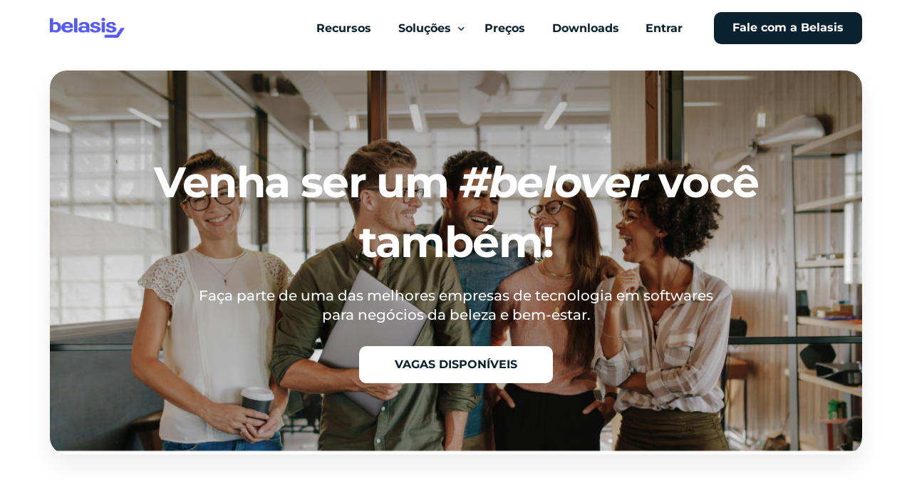

--- FILE ---
content_type: text/html; charset=UTF-8
request_url: https://www.belasis.com.br/trabalhe-conosco/
body_size: 50464
content:
<!doctype html>
<html lang="pt-BR" prefix="og: http://ogp.me/ns# fb: http://ogp.me/ns/fb#">
<head><meta charset="UTF-8"><script>if(navigator.userAgent.match(/MSIE|Internet Explorer/i)||navigator.userAgent.match(/Trident\/7\..*?rv:11/i)){var href=document.location.href;if(!href.match(/[?&]nowprocket/)){if(href.indexOf("?")==-1){if(href.indexOf("#")==-1){document.location.href=href+"?nowprocket=1"}else{document.location.href=href.replace("#","?nowprocket=1#")}}else{if(href.indexOf("#")==-1){document.location.href=href+"&nowprocket=1"}else{document.location.href=href.replace("#","&nowprocket=1#")}}}}</script><script>(()=>{class RocketLazyLoadScripts{constructor(){this.v="2.0.4",this.userEvents=["keydown","keyup","mousedown","mouseup","mousemove","mouseover","mouseout","touchmove","touchstart","touchend","touchcancel","wheel","click","dblclick","input"],this.attributeEvents=["onblur","onclick","oncontextmenu","ondblclick","onfocus","onmousedown","onmouseenter","onmouseleave","onmousemove","onmouseout","onmouseover","onmouseup","onmousewheel","onscroll","onsubmit"]}async t(){this.i(),this.o(),/iP(ad|hone)/.test(navigator.userAgent)&&this.h(),this.u(),this.l(this),this.m(),this.k(this),this.p(this),this._(),await Promise.all([this.R(),this.L()]),this.lastBreath=Date.now(),this.S(this),this.P(),this.D(),this.O(),this.M(),await this.C(this.delayedScripts.normal),await this.C(this.delayedScripts.defer),await this.C(this.delayedScripts.async),await this.T(),await this.F(),await this.j(),await this.A(),window.dispatchEvent(new Event("rocket-allScriptsLoaded")),this.everythingLoaded=!0,this.lastTouchEnd&&await new Promise(t=>setTimeout(t,500-Date.now()+this.lastTouchEnd)),this.I(),this.H(),this.U(),this.W()}i(){this.CSPIssue=sessionStorage.getItem("rocketCSPIssue"),document.addEventListener("securitypolicyviolation",t=>{this.CSPIssue||"script-src-elem"!==t.violatedDirective||"data"!==t.blockedURI||(this.CSPIssue=!0,sessionStorage.setItem("rocketCSPIssue",!0))},{isRocket:!0})}o(){window.addEventListener("pageshow",t=>{this.persisted=t.persisted,this.realWindowLoadedFired=!0},{isRocket:!0}),window.addEventListener("pagehide",()=>{this.onFirstUserAction=null},{isRocket:!0})}h(){let t;function e(e){t=e}window.addEventListener("touchstart",e,{isRocket:!0}),window.addEventListener("touchend",function i(o){o.changedTouches[0]&&t.changedTouches[0]&&Math.abs(o.changedTouches[0].pageX-t.changedTouches[0].pageX)<10&&Math.abs(o.changedTouches[0].pageY-t.changedTouches[0].pageY)<10&&o.timeStamp-t.timeStamp<200&&(window.removeEventListener("touchstart",e,{isRocket:!0}),window.removeEventListener("touchend",i,{isRocket:!0}),"INPUT"===o.target.tagName&&"text"===o.target.type||(o.target.dispatchEvent(new TouchEvent("touchend",{target:o.target,bubbles:!0})),o.target.dispatchEvent(new MouseEvent("mouseover",{target:o.target,bubbles:!0})),o.target.dispatchEvent(new PointerEvent("click",{target:o.target,bubbles:!0,cancelable:!0,detail:1,clientX:o.changedTouches[0].clientX,clientY:o.changedTouches[0].clientY})),event.preventDefault()))},{isRocket:!0})}q(t){this.userActionTriggered||("mousemove"!==t.type||this.firstMousemoveIgnored?"keyup"===t.type||"mouseover"===t.type||"mouseout"===t.type||(this.userActionTriggered=!0,this.onFirstUserAction&&this.onFirstUserAction()):this.firstMousemoveIgnored=!0),"click"===t.type&&t.preventDefault(),t.stopPropagation(),t.stopImmediatePropagation(),"touchstart"===this.lastEvent&&"touchend"===t.type&&(this.lastTouchEnd=Date.now()),"click"===t.type&&(this.lastTouchEnd=0),this.lastEvent=t.type,t.composedPath&&t.composedPath()[0].getRootNode()instanceof ShadowRoot&&(t.rocketTarget=t.composedPath()[0]),this.savedUserEvents.push(t)}u(){this.savedUserEvents=[],this.userEventHandler=this.q.bind(this),this.userEvents.forEach(t=>window.addEventListener(t,this.userEventHandler,{passive:!1,isRocket:!0})),document.addEventListener("visibilitychange",this.userEventHandler,{isRocket:!0})}U(){this.userEvents.forEach(t=>window.removeEventListener(t,this.userEventHandler,{passive:!1,isRocket:!0})),document.removeEventListener("visibilitychange",this.userEventHandler,{isRocket:!0}),this.savedUserEvents.forEach(t=>{(t.rocketTarget||t.target).dispatchEvent(new window[t.constructor.name](t.type,t))})}m(){const t="return false",e=Array.from(this.attributeEvents,t=>"data-rocket-"+t),i="["+this.attributeEvents.join("],[")+"]",o="[data-rocket-"+this.attributeEvents.join("],[data-rocket-")+"]",s=(e,i,o)=>{o&&o!==t&&(e.setAttribute("data-rocket-"+i,o),e["rocket"+i]=new Function("event",o),e.setAttribute(i,t))};new MutationObserver(t=>{for(const n of t)"attributes"===n.type&&(n.attributeName.startsWith("data-rocket-")||this.everythingLoaded?n.attributeName.startsWith("data-rocket-")&&this.everythingLoaded&&this.N(n.target,n.attributeName.substring(12)):s(n.target,n.attributeName,n.target.getAttribute(n.attributeName))),"childList"===n.type&&n.addedNodes.forEach(t=>{if(t.nodeType===Node.ELEMENT_NODE)if(this.everythingLoaded)for(const i of[t,...t.querySelectorAll(o)])for(const t of i.getAttributeNames())e.includes(t)&&this.N(i,t.substring(12));else for(const e of[t,...t.querySelectorAll(i)])for(const t of e.getAttributeNames())this.attributeEvents.includes(t)&&s(e,t,e.getAttribute(t))})}).observe(document,{subtree:!0,childList:!0,attributeFilter:[...this.attributeEvents,...e]})}I(){this.attributeEvents.forEach(t=>{document.querySelectorAll("[data-rocket-"+t+"]").forEach(e=>{this.N(e,t)})})}N(t,e){const i=t.getAttribute("data-rocket-"+e);i&&(t.setAttribute(e,i),t.removeAttribute("data-rocket-"+e))}k(t){Object.defineProperty(HTMLElement.prototype,"onclick",{get(){return this.rocketonclick||null},set(e){this.rocketonclick=e,this.setAttribute(t.everythingLoaded?"onclick":"data-rocket-onclick","this.rocketonclick(event)")}})}S(t){function e(e,i){let o=e[i];e[i]=null,Object.defineProperty(e,i,{get:()=>o,set(s){t.everythingLoaded?o=s:e["rocket"+i]=o=s}})}e(document,"onreadystatechange"),e(window,"onload"),e(window,"onpageshow");try{Object.defineProperty(document,"readyState",{get:()=>t.rocketReadyState,set(e){t.rocketReadyState=e},configurable:!0}),document.readyState="loading"}catch(t){console.log("WPRocket DJE readyState conflict, bypassing")}}l(t){this.originalAddEventListener=EventTarget.prototype.addEventListener,this.originalRemoveEventListener=EventTarget.prototype.removeEventListener,this.savedEventListeners=[],EventTarget.prototype.addEventListener=function(e,i,o){o&&o.isRocket||!t.B(e,this)&&!t.userEvents.includes(e)||t.B(e,this)&&!t.userActionTriggered||e.startsWith("rocket-")||t.everythingLoaded?t.originalAddEventListener.call(this,e,i,o):(t.savedEventListeners.push({target:this,remove:!1,type:e,func:i,options:o}),"mouseenter"!==e&&"mouseleave"!==e||t.originalAddEventListener.call(this,e,t.savedUserEvents.push,o))},EventTarget.prototype.removeEventListener=function(e,i,o){o&&o.isRocket||!t.B(e,this)&&!t.userEvents.includes(e)||t.B(e,this)&&!t.userActionTriggered||e.startsWith("rocket-")||t.everythingLoaded?t.originalRemoveEventListener.call(this,e,i,o):t.savedEventListeners.push({target:this,remove:!0,type:e,func:i,options:o})}}J(t,e){this.savedEventListeners=this.savedEventListeners.filter(i=>{let o=i.type,s=i.target||window;return e!==o||t!==s||(this.B(o,s)&&(i.type="rocket-"+o),this.$(i),!1)})}H(){EventTarget.prototype.addEventListener=this.originalAddEventListener,EventTarget.prototype.removeEventListener=this.originalRemoveEventListener,this.savedEventListeners.forEach(t=>this.$(t))}$(t){t.remove?this.originalRemoveEventListener.call(t.target,t.type,t.func,t.options):this.originalAddEventListener.call(t.target,t.type,t.func,t.options)}p(t){let e;function i(e){return t.everythingLoaded?e:e.split(" ").map(t=>"load"===t||t.startsWith("load.")?"rocket-jquery-load":t).join(" ")}function o(o){function s(e){const s=o.fn[e];o.fn[e]=o.fn.init.prototype[e]=function(){return this[0]===window&&t.userActionTriggered&&("string"==typeof arguments[0]||arguments[0]instanceof String?arguments[0]=i(arguments[0]):"object"==typeof arguments[0]&&Object.keys(arguments[0]).forEach(t=>{const e=arguments[0][t];delete arguments[0][t],arguments[0][i(t)]=e})),s.apply(this,arguments),this}}if(o&&o.fn&&!t.allJQueries.includes(o)){const e={DOMContentLoaded:[],"rocket-DOMContentLoaded":[]};for(const t in e)document.addEventListener(t,()=>{e[t].forEach(t=>t())},{isRocket:!0});o.fn.ready=o.fn.init.prototype.ready=function(i){function s(){parseInt(o.fn.jquery)>2?setTimeout(()=>i.bind(document)(o)):i.bind(document)(o)}return"function"==typeof i&&(t.realDomReadyFired?!t.userActionTriggered||t.fauxDomReadyFired?s():e["rocket-DOMContentLoaded"].push(s):e.DOMContentLoaded.push(s)),o([])},s("on"),s("one"),s("off"),t.allJQueries.push(o)}e=o}t.allJQueries=[],o(window.jQuery),Object.defineProperty(window,"jQuery",{get:()=>e,set(t){o(t)}})}P(){const t=new Map;document.write=document.writeln=function(e){const i=document.currentScript,o=document.createRange(),s=i.parentElement;let n=t.get(i);void 0===n&&(n=i.nextSibling,t.set(i,n));const c=document.createDocumentFragment();o.setStart(c,0),c.appendChild(o.createContextualFragment(e)),s.insertBefore(c,n)}}async R(){return new Promise(t=>{this.userActionTriggered?t():this.onFirstUserAction=t})}async L(){return new Promise(t=>{document.addEventListener("DOMContentLoaded",()=>{this.realDomReadyFired=!0,t()},{isRocket:!0})})}async j(){return this.realWindowLoadedFired?Promise.resolve():new Promise(t=>{window.addEventListener("load",t,{isRocket:!0})})}M(){this.pendingScripts=[];this.scriptsMutationObserver=new MutationObserver(t=>{for(const e of t)e.addedNodes.forEach(t=>{"SCRIPT"!==t.tagName||t.noModule||t.isWPRocket||this.pendingScripts.push({script:t,promise:new Promise(e=>{const i=()=>{const i=this.pendingScripts.findIndex(e=>e.script===t);i>=0&&this.pendingScripts.splice(i,1),e()};t.addEventListener("load",i,{isRocket:!0}),t.addEventListener("error",i,{isRocket:!0}),setTimeout(i,1e3)})})})}),this.scriptsMutationObserver.observe(document,{childList:!0,subtree:!0})}async F(){await this.X(),this.pendingScripts.length?(await this.pendingScripts[0].promise,await this.F()):this.scriptsMutationObserver.disconnect()}D(){this.delayedScripts={normal:[],async:[],defer:[]},document.querySelectorAll("script[type$=rocketlazyloadscript]").forEach(t=>{t.hasAttribute("data-rocket-src")?t.hasAttribute("async")&&!1!==t.async?this.delayedScripts.async.push(t):t.hasAttribute("defer")&&!1!==t.defer||"module"===t.getAttribute("data-rocket-type")?this.delayedScripts.defer.push(t):this.delayedScripts.normal.push(t):this.delayedScripts.normal.push(t)})}async _(){await this.L();let t=[];document.querySelectorAll("script[type$=rocketlazyloadscript][data-rocket-src]").forEach(e=>{let i=e.getAttribute("data-rocket-src");if(i&&!i.startsWith("data:")){i.startsWith("//")&&(i=location.protocol+i);try{const o=new URL(i).origin;o!==location.origin&&t.push({src:o,crossOrigin:e.crossOrigin||"module"===e.getAttribute("data-rocket-type")})}catch(t){}}}),t=[...new Map(t.map(t=>[JSON.stringify(t),t])).values()],this.Y(t,"preconnect")}async G(t){if(await this.K(),!0!==t.noModule||!("noModule"in HTMLScriptElement.prototype))return new Promise(e=>{let i;function o(){(i||t).setAttribute("data-rocket-status","executed"),e()}try{if(navigator.userAgent.includes("Firefox/")||""===navigator.vendor||this.CSPIssue)i=document.createElement("script"),[...t.attributes].forEach(t=>{let e=t.nodeName;"type"!==e&&("data-rocket-type"===e&&(e="type"),"data-rocket-src"===e&&(e="src"),i.setAttribute(e,t.nodeValue))}),t.text&&(i.text=t.text),t.nonce&&(i.nonce=t.nonce),i.hasAttribute("src")?(i.addEventListener("load",o,{isRocket:!0}),i.addEventListener("error",()=>{i.setAttribute("data-rocket-status","failed-network"),e()},{isRocket:!0}),setTimeout(()=>{i.isConnected||e()},1)):(i.text=t.text,o()),i.isWPRocket=!0,t.parentNode.replaceChild(i,t);else{const i=t.getAttribute("data-rocket-type"),s=t.getAttribute("data-rocket-src");i?(t.type=i,t.removeAttribute("data-rocket-type")):t.removeAttribute("type"),t.addEventListener("load",o,{isRocket:!0}),t.addEventListener("error",i=>{this.CSPIssue&&i.target.src.startsWith("data:")?(console.log("WPRocket: CSP fallback activated"),t.removeAttribute("src"),this.G(t).then(e)):(t.setAttribute("data-rocket-status","failed-network"),e())},{isRocket:!0}),s?(t.fetchPriority="high",t.removeAttribute("data-rocket-src"),t.src=s):t.src="data:text/javascript;base64,"+window.btoa(unescape(encodeURIComponent(t.text)))}}catch(i){t.setAttribute("data-rocket-status","failed-transform"),e()}});t.setAttribute("data-rocket-status","skipped")}async C(t){const e=t.shift();return e?(e.isConnected&&await this.G(e),this.C(t)):Promise.resolve()}O(){this.Y([...this.delayedScripts.normal,...this.delayedScripts.defer,...this.delayedScripts.async],"preload")}Y(t,e){this.trash=this.trash||[];let i=!0;var o=document.createDocumentFragment();t.forEach(t=>{const s=t.getAttribute&&t.getAttribute("data-rocket-src")||t.src;if(s&&!s.startsWith("data:")){const n=document.createElement("link");n.href=s,n.rel=e,"preconnect"!==e&&(n.as="script",n.fetchPriority=i?"high":"low"),t.getAttribute&&"module"===t.getAttribute("data-rocket-type")&&(n.crossOrigin=!0),t.crossOrigin&&(n.crossOrigin=t.crossOrigin),t.integrity&&(n.integrity=t.integrity),t.nonce&&(n.nonce=t.nonce),o.appendChild(n),this.trash.push(n),i=!1}}),document.head.appendChild(o)}W(){this.trash.forEach(t=>t.remove())}async T(){try{document.readyState="interactive"}catch(t){}this.fauxDomReadyFired=!0;try{await this.K(),this.J(document,"readystatechange"),document.dispatchEvent(new Event("rocket-readystatechange")),await this.K(),document.rocketonreadystatechange&&document.rocketonreadystatechange(),await this.K(),this.J(document,"DOMContentLoaded"),document.dispatchEvent(new Event("rocket-DOMContentLoaded")),await this.K(),this.J(window,"DOMContentLoaded"),window.dispatchEvent(new Event("rocket-DOMContentLoaded"))}catch(t){console.error(t)}}async A(){try{document.readyState="complete"}catch(t){}try{await this.K(),this.J(document,"readystatechange"),document.dispatchEvent(new Event("rocket-readystatechange")),await this.K(),document.rocketonreadystatechange&&document.rocketonreadystatechange(),await this.K(),this.J(window,"load"),window.dispatchEvent(new Event("rocket-load")),await this.K(),window.rocketonload&&window.rocketonload(),await this.K(),this.allJQueries.forEach(t=>t(window).trigger("rocket-jquery-load")),await this.K(),this.J(window,"pageshow");const t=new Event("rocket-pageshow");t.persisted=this.persisted,window.dispatchEvent(t),await this.K(),window.rocketonpageshow&&window.rocketonpageshow({persisted:this.persisted})}catch(t){console.error(t)}}async K(){Date.now()-this.lastBreath>45&&(await this.X(),this.lastBreath=Date.now())}async X(){return document.hidden?new Promise(t=>setTimeout(t)):new Promise(t=>requestAnimationFrame(t))}B(t,e){return e===document&&"readystatechange"===t||(e===document&&"DOMContentLoaded"===t||(e===window&&"DOMContentLoaded"===t||(e===window&&"load"===t||e===window&&"pageshow"===t)))}static run(){(new RocketLazyLoadScripts).t()}}RocketLazyLoadScripts.run()})();</script>

<title>Belasis - Trabalhe Conosco</title>
<link crossorigin data-rocket-preload as="font" href="https://www.belasis.com.br/wp-content/plugins/uicore-framework/assets/fonts/uicore-icons.woff2?bc5uma" rel="preload">
<link crossorigin data-rocket-preload as="font" href="https://www.belasis.com.br/wp-content/uploads/elementor/google-fonts/fonts/montserrat-jtuqjig1_i6t8kchkm459wxrys7m.woff2" rel="preload">
<link crossorigin data-rocket-preload as="font" href="https://www.belasis.com.br/wp-content/uploads/elementor/google-fonts/fonts/montserrat-jtusjig1_i6t8kchkm459wlhyw.woff2" rel="preload">
<link crossorigin data-rocket-preload as="font" href="https://www.belasis.com.br/wp-content/plugins/elementor/assets/lib/font-awesome/webfonts/fa-regular-400.woff2" rel="preload">
<link crossorigin data-rocket-preload as="font" href="https://www.belasis.com.br/wp-content/plugins/elementor/assets/lib/font-awesome/webfonts/fa-solid-900.woff2" rel="preload">
<style id="wpr-usedcss">img:is([sizes=auto i],[sizes^="auto," i]){contain-intrinsic-size:3000px 1500px}img.emoji{display:inline!important;border:none!important;box-shadow:none!important;height:1em!important;width:1em!important;margin:0 .07em!important;vertical-align:-.1em!important;background:0 0!important;padding:0!important}[class*=" eicon-"],[class^=eicon]{display:inline-block;font-family:eicons;font-size:inherit;font-weight:400;font-style:normal;font-variant:normal;line-height:1;text-rendering:auto;-webkit-font-smoothing:antialiased;-moz-osx-font-smoothing:grayscale}.eicon-close:before{content:"\e87f"}:root{--direction-multiplier:1}body.rtl,html[dir=rtl]{--direction-multiplier:-1}.elementor-screen-only{height:1px;margin:-1px;overflow:hidden;padding:0;position:absolute;top:-10000em;width:1px;clip:rect(0,0,0,0);border:0}.elementor *,.elementor :after,.elementor :before{box-sizing:border-box}.elementor a{box-shadow:none;text-decoration:none}.elementor img{border:none;border-radius:0;box-shadow:none;height:auto;max-width:100%}.elementor iframe,.elementor object,.elementor video{border:none;line-height:1;margin:0;max-width:100%;width:100%}.e-con-inner>.elementor-element.elementor-absolute,.e-con>.elementor-element.elementor-absolute,.elementor-widget-wrap>.elementor-element.elementor-absolute{position:absolute}.elementor-widget-wrap .elementor-element.elementor-widget__width-auto,.elementor-widget-wrap .elementor-element.elementor-widget__width-initial{max-width:100%}@media (max-width:767px){.elementor-widget-wrap .elementor-element.elementor-widget-mobile__width-initial{max-width:100%}.elementor-column{width:100%}}.elementor-element{--flex-direction:initial;--flex-wrap:initial;--justify-content:initial;--align-items:initial;--align-content:initial;--gap:initial;--flex-basis:initial;--flex-grow:initial;--flex-shrink:initial;--order:initial;--align-self:initial;align-self:var(--align-self);flex-basis:var(--flex-basis);flex-grow:var(--flex-grow);flex-shrink:var(--flex-shrink);order:var(--order)}.elementor-element.elementor-absolute{z-index:1}.elementor-element:where(.e-con-full,.elementor-widget){align-content:var(--align-content);align-items:var(--align-items);flex-direction:var(--flex-direction);flex-wrap:var(--flex-wrap);gap:var(--row-gap) var(--column-gap);justify-content:var(--justify-content)}.elementor-invisible{visibility:hidden}.elementor-align-center{text-align:center}.elementor-align-center .elementor-button{width:auto}:root{--page-title-display:block}.elementor-section{position:relative}.elementor-section .elementor-container{display:flex;margin-left:auto;margin-right:auto;position:relative}@media (max-width:1024px){.elementor-widget-wrap .elementor-element.elementor-widget-tablet__width-initial{max-width:100%}.elementor-section .elementor-container{flex-wrap:wrap}}.elementor-section.elementor-section-boxed>.elementor-container{max-width:1140px}.elementor-widget-wrap{align-content:flex-start;flex-wrap:wrap;position:relative;width:100%}.elementor:not(.elementor-bc-flex-widget) .elementor-widget-wrap{display:flex}.elementor-widget-wrap>.elementor-element{width:100%}.elementor-widget-wrap.e-swiper-container{width:calc(100% - (var(--e-column-margin-left,0px) + var(--e-column-margin-right,0px)))}.elementor-widget{position:relative}.elementor-widget:not(:last-child){margin-bottom:var(--kit-widget-spacing,20px)}.elementor-widget:not(:last-child).elementor-absolute,.elementor-widget:not(:last-child).elementor-widget__width-auto,.elementor-widget:not(:last-child).elementor-widget__width-initial{margin-bottom:0}.elementor-column{display:flex;min-height:1px;position:relative}.elementor-column-gap-default>.elementor-column>.elementor-element-populated{padding:10px}@media (min-width:768px){.elementor-column.elementor-col-20{width:20%}.elementor-column.elementor-col-33{width:33.333%}.elementor-column.elementor-col-50{width:50%}.elementor-column.elementor-col-100{width:100%}}@media (min-width:1025px){#elementor-device-mode:after{content:"desktop"}}@media (min-width:-1){#elementor-device-mode:after{content:"widescreen"}.elementor-widget:not(.elementor-widescreen-align-right) .elementor-icon-list-item:after{inset-inline-start:0}.elementor-widget:not(.elementor-widescreen-align-left) .elementor-icon-list-item:after{inset-inline-end:0}}@media (max-width:-1){#elementor-device-mode:after{content:"laptop";content:"tablet_extra"}}@media (max-width:1024px){#elementor-device-mode:after{content:"tablet"}}@media (max-width:-1){#elementor-device-mode:after{content:"mobile_extra"}.elementor-widget:not(.elementor-laptop-align-right) .elementor-icon-list-item:after{inset-inline-start:0}.elementor-widget:not(.elementor-laptop-align-left) .elementor-icon-list-item:after{inset-inline-end:0}.elementor-widget:not(.elementor-tablet_extra-align-right) .elementor-icon-list-item:after{inset-inline-start:0}.elementor-widget:not(.elementor-tablet_extra-align-left) .elementor-icon-list-item:after{inset-inline-end:0}}@media (prefers-reduced-motion:no-preference){html{scroll-behavior:smooth}}.e-con{--border-radius:0;--border-top-width:0px;--border-right-width:0px;--border-bottom-width:0px;--border-left-width:0px;--border-style:initial;--border-color:initial;--container-widget-width:100%;--container-widget-height:initial;--container-widget-flex-grow:0;--container-widget-align-self:initial;--content-width:min(100%,var(--container-max-width,1140px));--width:100%;--min-height:initial;--height:auto;--text-align:initial;--margin-top:0px;--margin-right:0px;--margin-bottom:0px;--margin-left:0px;--padding-top:var(--container-default-padding-top,10px);--padding-right:var(--container-default-padding-right,10px);--padding-bottom:var(--container-default-padding-bottom,10px);--padding-left:var(--container-default-padding-left,10px);--position:relative;--z-index:revert;--overflow:visible;--gap:var(--widgets-spacing,20px);--row-gap:var(--widgets-spacing-row,20px);--column-gap:var(--widgets-spacing-column,20px);--overlay-mix-blend-mode:initial;--overlay-opacity:1;--overlay-transition:0.3s;--e-con-grid-template-columns:repeat(3,1fr);--e-con-grid-template-rows:repeat(2,1fr);border-radius:var(--border-radius);height:var(--height);min-height:var(--min-height);min-width:0;overflow:var(--overflow);position:var(--position);width:var(--width);z-index:var(--z-index);--flex-wrap-mobile:wrap;margin-block-end:var(--margin-block-end);margin-block-start:var(--margin-block-start);margin-inline-end:var(--margin-inline-end);margin-inline-start:var(--margin-inline-start);padding-inline-end:var(--padding-inline-end);padding-inline-start:var(--padding-inline-start)}.e-con:where(:not(.e-div-block-base)){transition:background var(--background-transition,.3s),border var(--border-transition,.3s),box-shadow var(--border-transition,.3s),transform var(--e-con-transform-transition-duration,.4s)}.e-con{--margin-block-start:var(--margin-top);--margin-block-end:var(--margin-bottom);--margin-inline-start:var(--margin-left);--margin-inline-end:var(--margin-right);--padding-inline-start:var(--padding-left);--padding-inline-end:var(--padding-right);--padding-block-start:var(--padding-top);--padding-block-end:var(--padding-bottom);--border-block-start-width:var(--border-top-width);--border-block-end-width:var(--border-bottom-width);--border-inline-start-width:var(--border-left-width);--border-inline-end-width:var(--border-right-width)}body.rtl .e-con{--padding-inline-start:var(--padding-right);--padding-inline-end:var(--padding-left);--margin-inline-start:var(--margin-right);--margin-inline-end:var(--margin-left);--border-inline-start-width:var(--border-right-width);--border-inline-end-width:var(--border-left-width)}.e-con>.e-con-inner{padding-block-end:var(--padding-block-end);padding-block-start:var(--padding-block-start);text-align:var(--text-align)}.e-con,.e-con>.e-con-inner{display:var(--display)}.e-con>.e-con-inner{gap:var(--row-gap) var(--column-gap);height:100%;margin:0 auto;max-width:var(--content-width);padding-inline-end:0;padding-inline-start:0;width:100%}:is(.elementor-section-wrap,[data-elementor-id])>.e-con{--margin-left:auto;--margin-right:auto;max-width:min(100%,var(--width))}.e-con .elementor-widget.elementor-widget{margin-block-end:0}.e-con:before,.e-con>.elementor-motion-effects-container>.elementor-motion-effects-layer:before{border-block-end-width:var(--border-block-end-width);border-block-start-width:var(--border-block-start-width);border-color:var(--border-color);border-inline-end-width:var(--border-inline-end-width);border-inline-start-width:var(--border-inline-start-width);border-radius:var(--border-radius);border-style:var(--border-style);content:var(--background-overlay);display:block;height:max(100% + var(--border-top-width) + var(--border-bottom-width),100%);left:calc(0px - var(--border-left-width));mix-blend-mode:var(--overlay-mix-blend-mode);opacity:var(--overlay-opacity);position:absolute;top:calc(0px - var(--border-top-width));transition:var(--overlay-transition,.3s);width:max(100% + var(--border-left-width) + var(--border-right-width),100%)}.e-con:before{transition:background var(--overlay-transition,.3s),border-radius var(--border-transition,.3s),opacity var(--overlay-transition,.3s)}.e-con .elementor-widget{min-width:0}.e-con .elementor-widget.e-widget-swiper{width:100%}.e-con>.e-con-inner>.elementor-widget>.elementor-widget-container,.e-con>.elementor-widget>.elementor-widget-container{height:100%}.e-con.e-con>.e-con-inner>.elementor-widget,.elementor.elementor .e-con>.elementor-widget{max-width:100%}.e-con .elementor-widget:not(:last-child){--kit-widget-spacing:0px}.elementor-element:where(:not(.e-con)):where(:not(.e-div-block-base)) .elementor-widget-container,.elementor-element:where(:not(.e-con)):where(:not(.e-div-block-base)):not(:has(.elementor-widget-container)){transition:background .3s,border .3s,border-radius .3s,box-shadow .3s,transform var(--e-transform-transition-duration,.4s)}.elementor-heading-title{line-height:1;margin:0;padding:0}.elementor-button{background-color:#69727d;border-radius:3px;color:#fff;display:inline-block;font-size:15px;line-height:1;padding:12px 24px;fill:#fff;text-align:center;transition:all .3s}.elementor-button:focus,.elementor-button:hover,.elementor-button:visited{color:#fff}.elementor-button-content-wrapper{display:flex;flex-direction:row;gap:5px;justify-content:center}.elementor-button-text{display:inline-block}.elementor-button span{text-decoration:inherit}.animated{animation-duration:1.25s}.animated.animated-slow{animation-duration:2s}.animated.animated-fast{animation-duration:.75s}.animated.reverse{animation-direction:reverse;animation-fill-mode:forwards}@media (prefers-reduced-motion:reduce){.animated{animation:none}}@media (max-width:767px){#elementor-device-mode:after{content:"mobile"}.elementor .elementor-hidden-mobile{display:none}}@media (min-width:768px) and (max-width:1024px){.elementor .elementor-hidden-tablet{display:none}}@media (min-width:1025px) and (max-width:99999px){.elementor .elementor-hidden-desktop{display:none}}.elementor-widget-heading .elementor-heading-title[class*=elementor-size-]>a{color:inherit;font-size:inherit;line-height:inherit}.elementor-column .elementor-spacer-inner{height:var(--spacer-size)}.e-con{--container-widget-width:100%}.e-con-inner>.elementor-widget-spacer,.e-con>.elementor-widget-spacer{width:var(--container-widget-width,var(--spacer-size));--align-self:var(--container-widget-align-self,initial);--flex-shrink:0}.e-con-inner>.elementor-widget-spacer>.elementor-widget-container,.e-con>.elementor-widget-spacer>.elementor-widget-container{height:100%;width:100%}.e-con-inner>.elementor-widget-spacer>.elementor-widget-container>.elementor-spacer,.e-con>.elementor-widget-spacer>.elementor-widget-container>.elementor-spacer{height:100%}.e-con-inner>.elementor-widget-spacer>.elementor-widget-container>.elementor-spacer>.elementor-spacer-inner,.e-con>.elementor-widget-spacer>.elementor-widget-container>.elementor-spacer>.elementor-spacer-inner{height:var(--container-widget-height,var(--spacer-size))}.e-con-inner>.elementor-widget-spacer:not(:has(>.elementor-widget-container))>.elementor-spacer,.e-con>.elementor-widget-spacer:not(:has(>.elementor-widget-container))>.elementor-spacer{height:100%}.e-con-inner>.elementor-widget-spacer:not(:has(>.elementor-widget-container))>.elementor-spacer>.elementor-spacer-inner,.e-con>.elementor-widget-spacer:not(:has(>.elementor-widget-container))>.elementor-spacer>.elementor-spacer-inner{height:var(--container-widget-height,var(--spacer-size))}.elementor-widget-image{text-align:center}.elementor-widget-image a{display:inline-block}.elementor-widget-image img{display:inline-block;vertical-align:middle}.bdt-icon{margin:0;border:none;border-radius:0;overflow:visible;font:inherit;color:inherit;text-transform:none;padding:0;background-color:transparent;display:inline-block;fill:currentcolor;line-height:0}button.bdt-icon:not(:disabled){cursor:pointer}.bdt-icon::-moz-focus-inner{border:0;padding:0}.bdt-icon:not(.bdt-preserve) [fill*="#"]:not(.bdt-preserve){fill:currentcolor}.bdt-icon:not(.bdt-preserve) [stroke*="#"]:not(.bdt-preserve){stroke:currentcolor}.bdt-icon>*{transform:translate(0,0)}.bdt-input{box-sizing:border-box;margin:0;border-radius:0;font:inherit}.bdt-input{overflow:visible}.bdt-input[type=search]::-webkit-search-cancel-button,.bdt-input[type=search]::-webkit-search-decoration{-webkit-appearance:none}.bdt-input[type=number]::-webkit-inner-spin-button,.bdt-input[type=number]::-webkit-outer-spin-button{height:auto}.bdt-input::-moz-placeholder{opacity:1}.bdt-input{-webkit-appearance:none}.bdt-input{max-width:100%;width:100%;border:0;padding:0 10px;background:#f8f8f8;color:#666;border-radius:3px}.bdt-input{height:40px;vertical-align:middle;display:inline-block}.bdt-input:not(input){line-height:40px}.bdt-input:focus{outline:0;background-color:#ebebeb;color:#666}.bdt-input:disabled{background-color:#f8f8f8;color:#999}.bdt-input::placeholder{color:#999}.bdt-input[list]{padding-right:20px;background-repeat:no-repeat;background-position:100% 50%}.bdt-input[list]:focus,.bdt-input[list]:hover{background-image:url("data:image/svg+xml;charset=UTF-8,%3Csvg%20width%3D%2224%22%20height%3D%2216%22%20viewBox%3D%220%200%2024%2016%22%20xmlns%3D%22http%3A%2F%2Fwww.w3.org%2F2000%2Fsvg%22%3E%0A%20%20%20%20%3Cpolygon%20fill%3D%22%23666%22%20points%3D%2212%2012%208%206%2016%206%22%20%2F%3E%0A%3C%2Fsvg%3E%0A")}.bdt-input[list]::-webkit-calendar-picker-indicator{display:none!important}.bdt-button{margin:0;border:none;overflow:visible;font:inherit;color:inherit;text-transform:none;-webkit-appearance:none;border-radius:0;display:inline-block;box-sizing:border-box;padding:0 30px;vertical-align:middle;font-size:16px;line-height:40px;text-align:center;text-decoration:none;border-radius:3px}.bdt-button:not(:disabled){cursor:pointer}.bdt-button::-moz-focus-inner{border:0;padding:0}.bdt-button:hover{text-decoration:none}.bdt-button-default{background-color:#f8f8f8;color:#333}.bdt-button-default:hover{background-color:#ebebeb;color:#333}.bdt-button-default.bdt-active,.bdt-button-default:active{background-color:#dfdfdf;color:#333}.bdt-button-primary{background-color:#1e87f0;color:#fff}.bdt-button-primary:hover{background-color:#0f7ae5;color:#fff}.bdt-button-primary.bdt-active,.bdt-button-primary:active{background-color:#0e6dcd;color:#fff}.bdt-button-default:disabled,.bdt-button-primary:disabled{background-color:#f8f8f8;color:#999}.bdt-alert-close{position:absolute;top:20px;right:15px}.bdt-alert-close:first-child+*{margin-top:0}.bdt-search-medium{width:400px}.bdt-search-medium .bdt-search-icon{width:24px}.bdt-search-large{width:500px}.bdt-search-large .bdt-search-icon{width:40px}.bdt-search-toggle{color:#999}.bdt-search-toggle:hover{color:#666}.bdt-accordion{padding:0;list-style:none}.bdt-accordion>:nth-child(n+2){margin-top:20px}.bdt-accordion-title{display:block;font-size:1.25rem;line-height:1.4;color:#333}.bdt-accordion-title:hover{color:#666;text-decoration:none}.bdt-accordion-content{display:flow-root;margin-top:20px}.bdt-accordion-content>:last-child{margin-bottom:0}.bdt-drop{display:none;position:absolute;z-index:1020;--bdt-position-offset:20px;--bdt-position-viewport-offset:15px;box-sizing:border-box;width:300px}.bdt-drop.bdt-open{display:block}.bdt-dropbar{--bdt-position-offset:0;--bdt-position-shift-offset:0;--bdt-position-viewport-offset:0;--bdt-inverse:dark;width:auto;padding:15px;background:#f8f8f8;color:#666}.bdt-dropbar>:last-child{margin-bottom:0}@media (min-width:640px){.bdt-dropbar{padding-left:30px;padding-right:30px}}@media (min-width:960px){.bdt-dropbar{padding-left:40px;padding-right:40px}}.bdt-dropbar :focus-visible{outline-color:#333!important}.bdt-dropnav-dropbar{position:absolute;z-index:980;padding:0;left:0;right:0}.bdt-modal{display:none;position:fixed;top:0;right:0;bottom:0;left:0;z-index:1010;overflow-y:auto;padding:15px;background:rgba(0,0,0,.6);opacity:0;transition:opacity .15s linear}@media (min-width:640px){.bdt-modal{padding:50px 30px}}@media (min-width:960px){.bdt-modal{padding-left:40px;padding-right:40px}}.bdt-modal.bdt-open{opacity:1}.bdt-modal-page{overflow:hidden}.bdt-modal-dialog{position:relative;box-sizing:border-box;margin:0 auto;width:600px;max-width:100%!important;background:#fff;opacity:0;transform:translateY(-100px);transition:.3s linear;transition-property:opacity,transform;border-radius:3px}.bdt-open>.bdt-modal-dialog{opacity:1;transform:translateY(0)}.bdt-modal-body{display:flow-root;padding:20px}.bdt-modal-footer{display:flow-root;padding:10px 20px;background:#f8f8f8}@media (min-width:640px){.bdt-modal-body{padding:30px}.bdt-modal-footer{padding:15px 30px}}.bdt-modal-body>:last-child,.bdt-modal-footer>:last-child{margin-bottom:0}.bdt-slideshow-items{position:relative;z-index:0;margin:0;padding:0;list-style:none;overflow:hidden;-webkit-touch-callout:none;touch-action:pan-y}.bdt-slideshow-items>*{position:absolute;top:0;left:0;right:0;bottom:0;overflow:hidden;will-change:transform,opacity}.bdt-slideshow-items>:not(.bdt-active){display:none}.bdt-slider-container{overflow:hidden;overflow:clip}.bdt-slider-items{will-change:transform;position:relative;touch-action:pan-y}.bdt-slider-items:not(.bdt-grid){display:flex;margin:0;padding:0;list-style:none;-webkit-touch-callout:none}.bdt-slider-items>*{flex:none!important;box-sizing:border-box;max-width:100%;position:relative}.bdt-sticky-fixed{margin:0!important;-webkit-backface-visibility:hidden;backface-visibility:hidden}.bdt-sticky-placeholder{pointer-events:none}.bdt-offcanvas{display:none;position:fixed;top:0;bottom:0;left:0;z-index:1000}.bdt-offcanvas-flip .bdt-offcanvas{right:0;left:auto}.bdt-offcanvas-bar{--bdt-inverse:light;position:absolute;top:0;bottom:0;left:-270px;box-sizing:border-box;width:270px;padding:20px;background:#222;overflow-y:auto}.bdt-offcanvas-flip .bdt-offcanvas-bar{left:auto;right:-270px}@media (min-width:640px){.bdt-offcanvas-bar{left:-350px;width:350px;padding:30px}.bdt-offcanvas-flip .bdt-offcanvas-bar{right:-350px}}.bdt-open>.bdt-offcanvas-bar{left:0}.bdt-offcanvas-flip .bdt-open>.bdt-offcanvas-bar{left:auto;right:0}.bdt-offcanvas-bar-animation{transition:left .3s ease-out}.bdt-offcanvas-flip .bdt-offcanvas-bar-animation{transition-property:right}.bdt-offcanvas-close{position:absolute;z-index:1000;top:5px;right:5px;padding:5px}.bdt-offcanvas-close:first-child+*{margin-top:0}.bdt-offcanvas-overlay{width:100vw;touch-action:none}.bdt-offcanvas-overlay::before{content:"";position:absolute;top:0;bottom:0;left:0;right:0;background:rgba(0,0,0,.1);opacity:0;transition:opacity .15s linear}.bdt-offcanvas-overlay.bdt-open::before{opacity:1}.bdt-offcanvas-container,.bdt-offcanvas-page{overflow-x:hidden;overflow-x:clip}.bdt-offcanvas-container{position:relative;left:0;transition:left .3s ease-out;box-sizing:border-box;width:100%}:not(.bdt-offcanvas-flip).bdt-offcanvas-container-animation{left:270px}.bdt-offcanvas-flip.bdt-offcanvas-container-animation{left:-270px}@media (min-width:640px){.bdt-offcanvas-close{top:10px;right:10px}:not(.bdt-offcanvas-flip).bdt-offcanvas-container-animation{left:350px}.bdt-offcanvas-flip.bdt-offcanvas-container-animation{left:-350px}}.bdt-leader-fill::after{display:inline-block;margin-left:15px;width:0;content:attr(data-fill);white-space:nowrap}.bdt-leader-fill.bdt-leader-hide::after{display:none}:root{--bdt-leader-fill-content:.}.bdt-notification{position:fixed;top:10px;left:10px;z-index:1040;box-sizing:border-box;width:450px}@media (max-width:639px){.bdt-notification{left:10px;right:10px;width:auto;margin:0}}.bdt-notification-message{position:relative;padding:15px;background:#f8f8f8;color:#666;font-size:1.25rem;line-height:1.4;cursor:pointer}*+.bdt-notification-message{margin-top:10px}.bdt-notification-close{display:none;position:absolute;top:20px;right:15px}.bdt-notification-message:hover .bdt-notification-close{display:block}.bdt-sortable{position:relative}.bdt-sortable>:last-child{margin-bottom:0}.bdt-sortable-drag{position:fixed!important;z-index:1050!important;pointer-events:none}.bdt-sortable-placeholder{opacity:0;pointer-events:none}.bdt-sortable-empty{min-height:50px}*+.bdt-grid-margin{margin-top:30px}@media (min-width:1200px){*+.bdt-grid-margin{margin-top:40px}}.bdt-nav,.bdt-nav ul{margin:0;padding:0;list-style:none}.bdt-nav li>a{display:flex;align-items:center;column-gap:.25em;text-decoration:none}.bdt-nav>li>a{padding:5px 0}.bdt-nav-primary{font-size:1.5rem;line-height:1.5}.bdt-nav-primary>li>a{color:#999}.bdt-nav-primary>li>a:hover{color:#666}.bdt-nav-primary>li.bdt-active>a{color:#333}.bdt-navbar-container:not(.bdt-navbar-transparent){background:#f8f8f8}.bdt-navbar-right{display:flex;gap:0;align-items:center}.bdt-navbar-right{margin-left:auto}.bdt-navbar-nav{display:flex;gap:0;margin:0;padding:0;list-style:none}.bdt-navbar-right{flex-wrap:wrap}.bdt-navbar-nav>li>a,.bdt-navbar-toggle{display:flex;justify-content:center;align-items:center;column-gap:.25em;box-sizing:border-box;min-height:80px;font-size:16px;font-family:-apple-system,BlinkMacSystemFont,"Segoe UI",Roboto,"Helvetica Neue",Arial,"Noto Sans",sans-serif,"Apple Color Emoji","Segoe UI Emoji","Segoe UI Symbol","Noto Color Emoji";text-decoration:none}.bdt-navbar-nav>li>a{padding:0 15px;color:#999}.bdt-navbar-nav>li:hover>a,.bdt-navbar-nav>li>a[aria-expanded=true]{color:#666}.bdt-navbar-nav>li>a:active{color:#333}.bdt-navbar-nav>li.bdt-active>a{color:#333}.bdt-navbar-toggle{padding:0 15px;color:#999}.bdt-navbar-toggle:hover,.bdt-navbar-toggle[aria-expanded=true]{color:#666;text-decoration:none}.bdt-navbar-justify .bdt-navbar-nav,.bdt-navbar-justify .bdt-navbar-nav>li,.bdt-navbar-justify .bdt-navbar-right,.bdt-navbar-justify .bdt-navbar-toggle{flex-grow:1}.bdt-navbar-dropdown{--bdt-position-offset:0;--bdt-position-shift-offset:0;--bdt-position-viewport-offset:15px;--bdt-inverse:dark;width:200px;padding:15px;background:#f8f8f8;color:#666}.bdt-navbar-dropdown>:last-child{margin-bottom:0}.bdt-navbar-dropdown :focus-visible{outline-color:#333!important}.bdt-tab-left,.bdt-tab-right{flex-direction:column;margin-left:0}.bdt-tab-left>*,.bdt-tab-right>*{padding-left:0}.bdt-tab-left>*>a{justify-content:left}.bdt-tab-right>*>a{justify-content:left}.bdt-slidenav{padding:5px 10px;color:rgba(102,102,102,.5)}.bdt-slidenav:hover{color:rgba(102,102,102,.9)}.bdt-slidenav:active{color:rgba(102,102,102,.5)}.bdt-slidenav-large{padding:10px}.bdt-dropdown{--bdt-position-offset:10px;--bdt-position-viewport-offset:15px;--bdt-inverse:dark;width:auto;min-width:200px;padding:15px;background:#f8f8f8;color:#666}.bdt-dropdown>:last-child{margin-bottom:0}.bdt-dropdown :focus-visible{outline-color:#333!important}.bdt-lightbox{display:none;position:fixed;top:0;right:0;bottom:0;left:0;z-index:1010;background:#000;opacity:0;transition:opacity .15s linear;touch-action:pinch-zoom}.bdt-lightbox.bdt-open{display:block;opacity:1}.bdt-lightbox :focus-visible{outline-color:rgba(255,255,255,.7)}.bdt-lightbox-page{overflow:hidden}.bdt-lightbox-items>*{position:absolute;top:0;right:0;bottom:0;left:0;display:none;justify-content:center;align-items:center;color:rgba(255,255,255,.7);will-change:transform,opacity}.bdt-lightbox-items>*>*{max-width:100vw;max-height:100vh}.bdt-lightbox-items>*>:not(iframe){width:auto;height:auto}.bdt-lightbox-items>.bdt-active{display:flex}.bdt-lightbox-toolbar{padding:10px;background:rgba(0,0,0,.3);color:rgba(255,255,255,.7)}.bdt-lightbox-toolbar>*{color:rgba(255,255,255,.7)}.bdt-lightbox-toolbar-icon{padding:5px;color:rgba(255,255,255,.7)}.bdt-lightbox-toolbar-icon:hover{color:#fff}.bdt-lightbox-button{box-sizing:border-box;width:50px;height:50px;background:rgba(0,0,0,.3);color:rgba(255,255,255,.7);display:inline-flex;justify-content:center;align-items:center}.bdt-lightbox-button:hover{color:#fff}.bdt-lightbox-caption:empty{display:none}.bdt-lightbox-iframe{width:80%;height:80%}[class*=bdt-animation-]{animation:.5s ease-out both}.bdt-animation-fade{animation-name:bdt-fade;animation-duration:.8s;animation-timing-function:linear}.bdt-animation-scale-up{animation-name:bdt-fade,bdt-scale-up}@keyframes bdt-fade{0%{opacity:0}100%{opacity:1}}@keyframes bdt-scale-up{0%{transform:scale(.9)}100%{transform:scale(1)}}.bdt-text-right{text-align:right!important}.bdt-text-center{text-align:center!important}.bdt-svg,.bdt-svg:not(.bdt-preserve) [fill*="#"]:not(.bdt-preserve){fill:currentcolor}.bdt-svg:not(.bdt-preserve) [stroke*="#"]:not(.bdt-preserve){stroke:currentcolor}.bdt-svg{transform:translate(0,0)}.bdt-overflow-hidden{overflow:hidden}.bdt-responsive-width{box-sizing:border-box}.bdt-responsive-width{max-width:100%!important;height:auto}[bdt-responsive]{max-width:100%}:where(.bdt-logo){display:inline-block;vertical-align:middle}.bdt-disabled{pointer-events:none}.bdt-drag,.bdt-drag *{cursor:move}.bdt-drag iframe{pointer-events:none}.bdt-dragover{box-shadow:0 0 20px rgba(100,100,100,.3)}.bdt-flex{display:flex}.bdt-flex-inline{display:inline-flex}.bdt-flex-between{justify-content:space-between}.bdt-flex-top{align-items:flex-start}.bdt-flex-middle{align-items:center}.bdt-flex-wrap-top{align-content:flex-start}.bdt-margin-small-top{margin-top:10px!important}.bdt-margin-auto-vertical{margin-top:auto!important;margin-bottom:auto!important}:root{--bdt-position-margin-offset:.0001px}[class*=bdt-position-bottom],[class*=bdt-position-center],[class*=bdt-position-top]{position:absolute!important;max-width:calc(100% - (var(--bdt-position-margin-offset) * 2));box-sizing:border-box}.bdt-position-top{top:0;left:0;right:0}.bdt-position-bottom{bottom:0;left:0;right:0}[class*=bdt-position-center-left],[class*=bdt-position-center-right]{top:calc(50% - var(--bdt-position-margin-offset));--bdt-position-translate-y:-50%;transform:translate(0,var(--bdt-position-translate-y))}.bdt-position-center-left{left:0}.bdt-position-center-right{right:0}.bdt-position-medium{margin:30px;--bdt-position-margin-offset:30px}:where(.bdt-transition-fade),:where([class*=bdt-transition-scale]),:where([class*=bdt-transition-slide]){--bdt-position-translate-x:0;--bdt-position-translate-y:0}.bdt-transition-fade,[class*=bdt-transition-slide]{--bdt-translate-x:0;--bdt-translate-y:0;--bdt-scale-x:1;--bdt-scale-y:1;transform:translate(var(--bdt-position-translate-x),var(--bdt-position-translate-y)) translate(var(--bdt-translate-x),var(--bdt-translate-y)) scale(var(--bdt-scale-x),var(--bdt-scale-y));transition:.3s ease-out;transition-property:opacity,transform,filter;opacity:0}.bdt-transition-active.bdt-active .bdt-transition-fade{opacity:1}.bdt-transition-slide-top{--bdt-translate-y:-100%}.bdt-transition-slide-bottom{--bdt-translate-y:100%}.bdt-transition-active.bdt-active [class*=bdt-transition-slide]{--bdt-translate-x:0;--bdt-translate-y:0;opacity:1}.bdt-transition-opaque{opacity:1}.bdt-transition-disable,.bdt-transition-disable *{transition:none!important}[hidden]{display:none!important}.bdt-invisible{visibility:hidden!important}*{--bdt-inverse:initial}.bdt-light,.bdt-offcanvas-bar{--bdt-inverse:light}.bdt-dark,.bdt-dropbar,.bdt-dropdown,.bdt-navbar-container:not(.bdt-navbar-transparent),.bdt-navbar-dropdown{--bdt-inverse:dark}.bdt-lightbox{position:fixed!important}.bdt-notification .bdt-icon{margin-right:10px;vertical-align:middle;line-height:normal}.bdt-notification .bdt-notification-message{padding:40px 40px 40px 20px;background:#fff;font-size:1.2rem;box-shadow:rgba(14,63,126,.04) 0 0 0 1px,rgba(42,51,69,.04) 0 1px 1px -.5px,rgba(42,51,70,.04) 0 3px 3px -1.5px,rgba(42,51,70,.04) 0 6px 6px -3px,rgba(14,63,126,.04) 0 12px 12px -6px,rgba(14,63,126,.04) 0 24px 24px -12px;border-radius:6px;border:2px solid #1e87f0}[class*=elementor-widget-bdt-] a:hover{text-decoration:none}[class*=" elementor-widget-bdt-"] svg.e-font-icon-svg{height:1em;width:1em}.elementor-lightbox .dialog-close-button .ep-icon-close{transition:transform .3s}.elementor-lightbox .dialog-close-button:hover .ep-icon-close{transform:rotate(90deg)}.bdt-motion-effect-yes{transition:transform var(--ep-effect-transition-duration, 300ms) var(--ep-effect-transition-easing, ease-out)}.elementor-widget.bdt-motion-effect-yes{transform:translate(var(--ep-effect-trans-x-normal,0),var(--ep-effect-trans-y-normal,0)) rotateX(var(--ep-effect-rotate-x-normal,0)) rotateY(var(--ep-effect-rotate-y-normal,0)) rotateZ(var(--ep-effect-rotate-z-normal,0)) scaleX(var(--ep-effect-scale-x-normal,1)) scaleY(var(--ep-effect-scale-y-normal,1)) skewX(var(--ep-effect-skew-x-normal,0)) skewY(var(--ep-effect-skew-y-normal,0))}.elementor-widget.bdt-motion-effect-yes:hover{transform:translate(var(--ep-effect-trans-x-hover,var(--ep-effect-trans-x-normal,0)),var(--ep-effect-trans-y-hover,var(--ep-effect-trans-y-normal,0))) rotateX(var(--ep-effect-rotate-x-hover,var(--ep-effect-rotate-x-normal,0))) rotateY(var(--ep-effect-rotate-y-hover,var(--ep-effect-rotate-y-normal,0))) rotateZ(var(--ep-effect-rotate-z-hover,var(--ep-effect-rotate-z-normal,0))) scaleX(var(--ep-effect-scale-x-hover,var(--ep-effect-scale-x-normal,1))) scaleY(var(--ep-effect-scale-y-hover,var(--ep-effect-scale-y-normal,1))) skewX(var(--ep-effect-skew-x-hover,var(--ep-effect-skew-x-normal,0))) skewY(var(--ep-effect-skew-y-hover,var(--ep-effect-skew-y-normal,0)));transition-delay:var(--ep-effect-transition-delay, 0ms)}[class*=bdt-] *,[class*=bdt-] ::after,[class*=bdt-] ::before{box-sizing:border-box}.bdt-flex-align-right{order:99}[class*=" elementor-widget-bdt-"] .swiper:not(.swiper-initialized){opacity:0;visibility:hidden}[class*=elementor-widget-bdt-] .swiper-slide{border-style:solid;border-width:0;overflow:hidden}.elementor-button svg{width:1.2em}.bdt-lightbox .bdt-lightbox-button{transition:all .3s ease}.bdt-lightbox .bdt-lightbox-button svg{width:1em}.bdt-pass-input-wrapper{position:relative}.bdt-ep-advanced-icon-box{text-align:center}.bdt-ep-advanced-icon-box-title{font-weight:700;font-size:1.25rem}.bdt-ep-advanced-icon-box-title a{color:inherit}.bdt-ep-advanced-icon-box-description{margin-bottom:20px}.bdt-ep-advanced-icon-box-description p{margin:0}.bdt-ep-advanced-icon-box-icon-wrap{display:inline-flex;line-height:1;transition:all 350ms cubic-bezier(.24, .85, .58, 1);color:#818a91;font-size:48px;position:relative;box-sizing:content-box}.bdt-ep-advanced-icon-box-icon-wrap:hover{color:#818a91}.bdt-ep-advanced-icon-box-icon-wrap:hover svg{fill:#818a91}.bdt-ep-advanced-icon-box-icon-wrap i,.bdt-ep-advanced-icon-box-icon-wrap img,.bdt-ep-advanced-icon-box-icon-wrap svg{position:relative;display:block;transition:transform 350ms cubic-bezier(.24, .85, .58, 1);z-index:1;margin:auto}.bdt-ep-advanced-icon-box-icon-wrap i:before,.bdt-ep-advanced-icon-box-icon-wrap img:before,.bdt-ep-advanced-icon-box-icon-wrap svg:before{position:absolute;left:50%;transform:translateX(-50%)}.bdt-ep-advanced-icon-box-icon-wrap i,.bdt-ep-advanced-icon-box-icon-wrap svg{width:1em;height:1em}.bdt-ep-advanced-icon-box-icon-wrap svg{fill:#818a91}.bdt-ep-advanced-icon-box-separator-wrap{overflow:hidden;margin-bottom:24px;line-height:1}.bdt-ep-advanced-icon-box-separator-wrap>*{height:auto}.bdt-ep-advanced-icon-box-separator-wrap>svg [stroke*='#']{stroke:currentcolor}.bdt-ep-advanced-icon-box-separator-wrap img{display:none}.bdt-ep-advanced-icon-box-separator-wrap svg *{stroke:#798184}.elementor-position-top .bdt-ep-advanced-icon-box-icon{-webkit-transform:translate(var(--ep-advanced-icon-box-icon-top-h-offset,0),var(--ep-advanced-icon-box-icon-top-v-offset,0));transform:translate(var(--ep-advanced-icon-box-icon-top-h-offset,0),var(--ep-advanced-icon-box-icon-top-v-offset,0))}.elementor-position-top .bdt-ep-advanced-icon-box-content{margin-top:var(--ep-advanced-icon-box-icon-top-v-offset,0)}.bdt-icon-effect-none .bdt-ep-advanced-icon-box-icon-wrap:after{content:'';position:absolute;transition:all .3s ease-out;width:100%;height:100%;z-index:-1;opacity:0;top:0;left:0}.bdt-icon-effect-none:hover .bdt-ep-advanced-icon-box-icon-wrap:after{opacity:1}@media (min-width:768px){.elementor-position-top .bdt-ep-advanced-icon-box-icon{display:inline-block}}.elementor-widget-divider{--divider-border-style:none;--divider-border-width:1px;--divider-color:#0c0d0e;--divider-icon-size:20px;--divider-element-spacing:10px;--divider-pattern-height:24px;--divider-pattern-size:20px;--divider-pattern-url:none;--divider-pattern-repeat:repeat-x}.elementor-widget-divider .elementor-divider{display:flex}.elementor-widget-divider .elementor-divider-separator{direction:ltr;display:flex;margin:0}.elementor-widget-divider:not(.elementor-widget-divider--view-line_text):not(.elementor-widget-divider--view-line_icon) .elementor-divider-separator{border-block-start:var(--divider-border-width) var(--divider-border-style) var(--divider-color)}.e-con-inner>.elementor-widget-divider,.e-con>.elementor-widget-divider{width:var(--container-widget-width,100%);--flex-grow:var(--container-widget-flex-grow)}body.elementor-page .elementor-widget-menu-anchor{margin-block-end:0}.bdt-ep-accordion{text-align:left;list-style-type:none;margin:0;padding:0}.bdt-ep-accordion-title{outline:0;font-size:14px;margin:0;cursor:pointer;font-weight:700;line-height:1;padding:15px 20px;background:#f3f3f3;transition:all .3s cubic-bezier(0, .49, .27, .99)}.bdt-ep-title-text{width:100%;text-align:left}.bdt-ep-accordion-icon{display:inline-block;font-weight:400;transition:all .3s ease}.bdt-ep-accordion-icon i,.bdt-ep-accordion-icon svg{transition:all .3s ease}.bdt-ep-accordion-icon svg{height:1em;width:1em}.bdt-ep-accordion-icon-closed{display:flex}.bdt-ep-accordion-icon-opened{display:none}.bdt-ep-accordion-item.bdt-open>.bdt-ep-accordion-title .bdt-ep-accordion-icon-closed{display:none}.bdt-ep-accordion-item.bdt-open>.bdt-ep-accordion-title .bdt-ep-accordion-icon-opened{display:flex}.bdt-ep-accordion-content{padding:15px 20px;margin-top:0}.bdt-ep-accordion-content p{margin-top:0}.bdt-ep-accordion-content p+p{margin-top:15px}.rtl .bdt-ep-accordion-title{flex-direction:row-reverse}.elementor-32559 .elementor-element.elementor-element-62487b5{padding:0 70px}.elementor-32559 .elementor-element.elementor-element-957147e:not(.elementor-motion-effects-element-type-background)>.elementor-widget-wrap,.elementor-32559 .elementor-element.elementor-element-957147e>.elementor-widget-wrap>.elementor-motion-effects-container>.elementor-motion-effects-layer{background-color:var(--e-global-color-uicore_white);background-image:url("https://s3.us-west-2.amazonaws.com/site-wp-belasis.com.br/wp-content/uploads/2023/10/17112825/Background-Blogpost-1280-px-%C3%97-853-px-46.png");background-position:center center;background-repeat:no-repeat;background-size:cover}.elementor-32559 .elementor-element.elementor-element-957147e.elementor-column>.elementor-widget-wrap{justify-content:center}.elementor-32559 .elementor-element.elementor-element-957147e>.elementor-widget-wrap>.elementor-widget:not(.elementor-widget__width-auto):not(.elementor-widget__width-initial):not(:last-child):not(.elementor-absolute){margin-bottom:10px}.elementor-32559 .elementor-element.elementor-element-957147e>.elementor-background-slideshow,.elementor-32559 .elementor-element.elementor-element-957147e>.elementor-element-populated,.elementor-32559 .elementor-element.elementor-element-957147e>.elementor-element-populated>.elementor-background-overlay{border-radius:24px 24px 24px 24px}.elementor-32559 .elementor-element.elementor-element-957147e>.elementor-element-populated{box-shadow:0 16px 32px 0 rgba(0,0,0,.08);transition:background .3s,border .3s,border-radius .3s,box-shadow .3s;margin:20px 0 50px;--e-column-margin-right:0px;--e-column-margin-left:0px;padding:115px 0 100px}.elementor-32559 .elementor-element.elementor-element-957147e>.elementor-element-populated>.elementor-background-overlay{transition:background .3s,border-radius .3s,opacity .3s}.elementor-32559 .elementor-element.elementor-element-67260b9{width:var(--container-widget-width,850px);max-width:850px;--container-widget-width:850px;--container-widget-flex-grow:0;text-align:center}.elementor-32559 .elementor-element.elementor-element-67260b9 .elementor-heading-title{color:#fff}.elementor-32559 .elementor-element.elementor-element-ec0c0d8{--spacer-size:10px}.elementor-32559 .elementor-element.elementor-element-adbf0fb{width:var(--container-widget-width,752px);max-width:752px;--container-widget-width:752px;--container-widget-flex-grow:0;text-align:center;font-size:20px;color:#fff}.elementor-32559 .elementor-element.elementor-element-adbf0fb>.elementor-widget-container{padding:0 0 30px}.elementor-32559 .elementor-element.elementor-element-2cb8f8e .elementor-button{background-color:#fff;fill:var(--e-global-color-uicore_headline);color:var(--e-global-color-uicore_headline)}.elementor-32559 .elementor-element.elementor-element-2cb8f8e .elementor-button:focus,.elementor-32559 .elementor-element.elementor-element-2cb8f8e .elementor-button:hover{background-color:var(--e-global-color-uicore_dark);color:#fff}.elementor-32559 .elementor-element.elementor-element-2cb8f8e .elementor-button:focus svg,.elementor-32559 .elementor-element.elementor-element-2cb8f8e .elementor-button:hover svg{fill:#FFFFFF}.elementor-32559 .elementor-element.elementor-element-0e4c827{padding:120px 0}.elementor-32559 .elementor-element.elementor-element-2e5eeae.elementor-column>.elementor-widget-wrap{justify-content:center}.elementor-32559 .elementor-element.elementor-element-2e5eeae>.elementor-widget-wrap>.elementor-widget:not(.elementor-widget__width-auto):not(.elementor-widget__width-initial):not(:last-child):not(.elementor-absolute){margin-bottom:10px}.elementor-32559 .elementor-element.elementor-element-2e5eeae>.elementor-element-populated{padding:250px 10px 0}body:not(.rtl) .elementor-32559 .elementor-element.elementor-element-0cfe87d{left:0}body.rtl .elementor-32559 .elementor-element.elementor-element-0cfe87d{right:0}.elementor-32559 .elementor-element.elementor-element-0cfe87d{top:0}.elementor-32559 .elementor-element.elementor-element-7bd1709>.elementor-widget-container{margin:90px 100px 0}body:not(.rtl) .elementor-32559 .elementor-element.elementor-element-7bd1709{left:0}body.rtl .elementor-32559 .elementor-element.elementor-element-7bd1709{right:0}.elementor-32559 .elementor-element.elementor-element-7bd1709{top:0}.elementor-32559 .elementor-element.elementor-element-9a8ce2e{width:var(--container-widget-width,64px);max-width:64px;--container-widget-width:64px;--container-widget-flex-grow:0;z-index:1}.elementor-32559 .elementor-element.elementor-element-9a8ce2e>.elementor-widget-container{background-color:#fff;margin:-190px 0 0;border-radius:100px 100px 100px 100px}.elementor-32559 .elementor-element.elementor-element-9a8ce2e img{width:64px}.elementor-32559 .elementor-element.elementor-element-264a64c{width:auto;max-width:auto;top:150px;z-index:1}.elementor-32559 .elementor-element.elementor-element-264a64c>.elementor-widget-container{background-color:#fff;border-style:solid;border-width:1px;border-color:#e5e5e5;border-radius:100px 100px 100px 100px}body:not(.rtl) .elementor-32559 .elementor-element.elementor-element-264a64c{left:140px}body.rtl .elementor-32559 .elementor-element.elementor-element-264a64c{right:140px}.elementor-32559 .elementor-element.elementor-element-264a64c img{width:64px}.elementor-32559 .elementor-element.elementor-element-1fb42e2{width:auto;max-width:auto;top:0}.elementor-32559 .elementor-element.elementor-element-1fb42e2>.elementor-widget-container{background-color:#fff;border-style:solid;border-width:1px;border-color:#e5e5e5;border-radius:100px 100px 100px 100px}body:not(.rtl) .elementor-32559 .elementor-element.elementor-element-1fb42e2{left:375px}body.rtl .elementor-32559 .elementor-element.elementor-element-1fb42e2{right:375px}.elementor-32559 .elementor-element.elementor-element-1fb42e2 img{width:64px}.elementor-32559 .elementor-element.elementor-element-59b8dac{width:auto;max-width:auto;top:0}.elementor-32559 .elementor-element.elementor-element-59b8dac>.elementor-widget-container{background-color:#fff;border-style:solid;border-width:1px;border-color:#e5e5e5;border-radius:100px 100px 100px 100px}body:not(.rtl) .elementor-32559 .elementor-element.elementor-element-59b8dac{right:375px}body.rtl .elementor-32559 .elementor-element.elementor-element-59b8dac{left:375px}.elementor-32559 .elementor-element.elementor-element-59b8dac img{width:64px}.elementor-32559 .elementor-element.elementor-element-5b5e207{width:auto;max-width:auto;top:150px}.elementor-32559 .elementor-element.elementor-element-5b5e207>.elementor-widget-container{background-color:#fff;border-style:solid;border-width:1px;border-color:#e5e5e5;border-radius:100px 100px 100px 100px}body:not(.rtl) .elementor-32559 .elementor-element.elementor-element-5b5e207{right:140px}body.rtl .elementor-32559 .elementor-element.elementor-element-5b5e207{left:140px}.elementor-32559 .elementor-element.elementor-element-5b5e207 img{width:64px}.elementor-32559 .elementor-element.elementor-element-710ba66{width:auto;max-width:auto;top:140px}.elementor-32559 .elementor-element.elementor-element-710ba66>.elementor-widget-container{background-color:#fff;border-radius:100px 100px 100px 100px}body:not(.rtl) .elementor-32559 .elementor-element.elementor-element-710ba66{right:300px}body.rtl .elementor-32559 .elementor-element.elementor-element-710ba66{left:300px}.elementor-32559 .elementor-element.elementor-element-710ba66 img{width:64px}.elementor-32559 .elementor-element.elementor-element-a6bf795{width:auto;max-width:auto;top:140px}.elementor-32559 .elementor-element.elementor-element-a6bf795>.elementor-widget-container{background-color:#fff;border-radius:100px 100px 100px 100px}body:not(.rtl) .elementor-32559 .elementor-element.elementor-element-a6bf795{left:300px}body.rtl .elementor-32559 .elementor-element.elementor-element-a6bf795{right:300px}.elementor-32559 .elementor-element.elementor-element-a6bf795 img{width:64px}.elementor-32559 .elementor-element.elementor-element-45b90e4{--spacer-size:10px;z-index:1}.elementor-32559 .elementor-element.elementor-element-157b435{width:var(--container-widget-width,600px);max-width:600px;--container-widget-width:600px;--container-widget-flex-grow:0;z-index:1;text-align:center}.elementor-32559 .elementor-element.elementor-element-0cd060b{--spacer-size:10px;z-index:1}.elementor-32559 .elementor-element.elementor-element-46ce2b9{width:var(--container-widget-width,600px);max-width:600px;--container-widget-width:600px;--container-widget-flex-grow:0;z-index:1;text-align:center}.elementor-32559 .elementor-element.elementor-element-46ce2b9>.elementor-widget-container{padding:0 0 30px}.elementor-32559 .elementor-element.elementor-element-592be74{z-index:1}.elementor-32559 .elementor-element.elementor-element-33ff637{padding:120px 0}.elementor-32559 .elementor-element.elementor-element-e021914.elementor-column>.elementor-widget-wrap{justify-content:center}.elementor-32559 .elementor-element.elementor-element-e021914>.elementor-widget-wrap>.elementor-widget:not(.elementor-widget__width-auto):not(.elementor-widget__width-initial):not(:last-child):not(.elementor-absolute){margin-bottom:10px}.elementor-32559 .elementor-element.elementor-element-e021914>.elementor-element-populated{padding:0}.elementor-bc-flex-widget .elementor-32559 .elementor-element.elementor-element-1821936.elementor-column .elementor-widget-wrap{align-items:flex-end}.elementor-32559 .elementor-element.elementor-element-1821936.elementor-column.elementor-element[data-element_type=column]>.elementor-widget-wrap.elementor-element-populated{align-content:flex-end;align-items:flex-end}.elementor-32559 .elementor-element.elementor-element-1821936.elementor-column>.elementor-widget-wrap{justify-content:flex-end}.elementor-32559 .elementor-element.elementor-element-c6864cb{width:var(--container-widget-width,82.742%);max-width:82.742%;--container-widget-width:82.742%;--container-widget-flex-grow:0}.elementor-32559 .elementor-element.elementor-element-b2e9c1a{--spacer-size:10px}.elementor-32559 .elementor-element.elementor-element-9085e98 .bdt-ep-advanced-icon-box-icon-wrap{background-color:#fff;border-radius:100px 100px 100px 100px;overflow:hidden;padding:16px;font-size:32px;transform:rotate(0)}.elementor-32559 .elementor-element.elementor-element-9085e98>.elementor-widget-container{background-color:var(--e-global-color-uicore_light);padding:32px 0 0;border-radius:16px 16px 16px 16px}.elementor-32559 .elementor-element.elementor-element-9085e98{--ep-effect-trans-y-hover:-15px;--ep-advanced-icon-box-icon-top-v-offset:-0px;--ep-advanced-icon-box-icon-top-h-offset:32px}.elementor-32559 .elementor-element.elementor-element-9085e98 .bdt-ep-advanced-icon-box{text-align:left}.elementor-32559 .elementor-element.elementor-element-9085e98.elementor-position-right .bdt-ep-advanced-icon-box-icon{margin-left:24px}.elementor-32559 .elementor-element.elementor-element-9085e98.elementor-position-left .bdt-ep-advanced-icon-box-icon{margin-right:24px}.elementor-32559 .elementor-element.elementor-element-9085e98.elementor-position-top .bdt-ep-advanced-icon-box-icon{margin-bottom:24px}.elementor-32559 .elementor-element.elementor-element-9085e98.elementor-position-bottom .bdt-ep-advanced-icon-box-icon{margin-top:24px}.elementor-32559 .elementor-element.elementor-element-9085e98 .bdt-ep-advanced-icon-box-icon-wrap img{width:32px}.elementor-32559 .elementor-element.elementor-element-9085e98 .bdt-ep-advanced-icon-box-icon-wrap i,.elementor-32559 .elementor-element.elementor-element-9085e98 .bdt-ep-advanced-icon-box-icon-wrap img,.elementor-32559 .elementor-element.elementor-element-9085e98 .bdt-ep-advanced-icon-box-icon-wrap svg{transform:rotate(0)}.elementor-32559 .elementor-element.elementor-element-9085e98 .bdt-ep-advanced-icon-box-title{margin-bottom:16px}.elementor-32559 .elementor-element.elementor-element-9085e98 .bdt-ep-advanced-icon-box-description{margin-bottom:0}.elementor-32559 .elementor-element.elementor-element-9085e98 .bdt-ep-advanced-icon-box-content{padding:0 32px 32px}.elementor-32559 .elementor-element.elementor-element-56c75af .bdt-ep-advanced-icon-box-icon-wrap{background-color:#fff;border-radius:100px 100px 100px 100px;overflow:hidden;padding:16px;font-size:32px;transform:rotate(0)}.elementor-32559 .elementor-element.elementor-element-56c75af>.elementor-widget-container{background-color:var(--e-global-color-uicore_light);padding:32px 0 0;border-radius:16px 16px 16px 16px}.elementor-32559 .elementor-element.elementor-element-56c75af{--ep-effect-trans-y-hover:-15px;--ep-advanced-icon-box-icon-top-v-offset:-0px;--ep-advanced-icon-box-icon-top-h-offset:32px}.elementor-32559 .elementor-element.elementor-element-56c75af .bdt-ep-advanced-icon-box{text-align:left}.elementor-32559 .elementor-element.elementor-element-56c75af.elementor-position-right .bdt-ep-advanced-icon-box-icon{margin-left:24px}.elementor-32559 .elementor-element.elementor-element-56c75af.elementor-position-left .bdt-ep-advanced-icon-box-icon{margin-right:24px}.elementor-32559 .elementor-element.elementor-element-56c75af.elementor-position-top .bdt-ep-advanced-icon-box-icon{margin-bottom:24px}.elementor-32559 .elementor-element.elementor-element-56c75af.elementor-position-bottom .bdt-ep-advanced-icon-box-icon{margin-top:24px}.elementor-32559 .elementor-element.elementor-element-56c75af .bdt-ep-advanced-icon-box-icon-wrap img{width:32px}.elementor-32559 .elementor-element.elementor-element-56c75af .bdt-ep-advanced-icon-box-icon-wrap i,.elementor-32559 .elementor-element.elementor-element-56c75af .bdt-ep-advanced-icon-box-icon-wrap img,.elementor-32559 .elementor-element.elementor-element-56c75af .bdt-ep-advanced-icon-box-icon-wrap svg{transform:rotate(0)}.elementor-32559 .elementor-element.elementor-element-56c75af .bdt-ep-advanced-icon-box-title{margin-bottom:16px}.elementor-32559 .elementor-element.elementor-element-56c75af .bdt-ep-advanced-icon-box-description{margin-bottom:0}.elementor-32559 .elementor-element.elementor-element-56c75af .bdt-ep-advanced-icon-box-content{padding:0 32px 32px}.elementor-32559 .elementor-element.elementor-element-7c1c22a .bdt-ep-advanced-icon-box-icon-wrap{background-color:#fff;border-radius:100px 100px 100px 100px;overflow:hidden;padding:16px;font-size:32px;transform:rotate(0)}.elementor-32559 .elementor-element.elementor-element-7c1c22a>.elementor-widget-container{background-color:var(--e-global-color-uicore_light);padding:32px 0 0;border-radius:16px 16px 16px 16px}.elementor-32559 .elementor-element.elementor-element-7c1c22a{--ep-effect-trans-y-hover:-15px;--ep-advanced-icon-box-icon-top-v-offset:-0px;--ep-advanced-icon-box-icon-top-h-offset:32px}.elementor-32559 .elementor-element.elementor-element-7c1c22a .bdt-ep-advanced-icon-box{text-align:left}.elementor-32559 .elementor-element.elementor-element-7c1c22a.elementor-position-right .bdt-ep-advanced-icon-box-icon{margin-left:24px}.elementor-32559 .elementor-element.elementor-element-7c1c22a.elementor-position-left .bdt-ep-advanced-icon-box-icon{margin-right:24px}.elementor-32559 .elementor-element.elementor-element-7c1c22a.elementor-position-top .bdt-ep-advanced-icon-box-icon{margin-bottom:24px}.elementor-32559 .elementor-element.elementor-element-7c1c22a.elementor-position-bottom .bdt-ep-advanced-icon-box-icon{margin-top:24px}.elementor-32559 .elementor-element.elementor-element-7c1c22a .bdt-ep-advanced-icon-box-icon-wrap img{width:32px}.elementor-32559 .elementor-element.elementor-element-7c1c22a .bdt-ep-advanced-icon-box-icon-wrap i,.elementor-32559 .elementor-element.elementor-element-7c1c22a .bdt-ep-advanced-icon-box-icon-wrap img,.elementor-32559 .elementor-element.elementor-element-7c1c22a .bdt-ep-advanced-icon-box-icon-wrap svg{transform:rotate(0)}.elementor-32559 .elementor-element.elementor-element-7c1c22a .bdt-ep-advanced-icon-box-title{margin-bottom:16px}.elementor-32559 .elementor-element.elementor-element-7c1c22a .bdt-ep-advanced-icon-box-description{margin-bottom:0}.elementor-32559 .elementor-element.elementor-element-7c1c22a .bdt-ep-advanced-icon-box-content{padding:0 32px 32px}.elementor-32559 .elementor-element.elementor-element-8941bb8{padding:120px 0}.elementor-32559 .elementor-element.elementor-element-ef3a18e img{border-radius:24px 24px 24px 24px;box-shadow:0 16px 32px 0 rgba(0,0,0,.1)}.elementor-32559 .elementor-element.elementor-element-ab09b8a:not(.elementor-motion-effects-element-type-background)>.elementor-widget-wrap,.elementor-32559 .elementor-element.elementor-element-ab09b8a>.elementor-widget-wrap>.elementor-motion-effects-container>.elementor-motion-effects-layer{background-color:var(--e-global-color-uicore_light)}.elementor-32559 .elementor-element.elementor-element-ab09b8a>.elementor-background-slideshow,.elementor-32559 .elementor-element.elementor-element-ab09b8a>.elementor-element-populated,.elementor-32559 .elementor-element.elementor-element-ab09b8a>.elementor-element-populated>.elementor-background-overlay{border-radius:24px 24px 24px 24px}.elementor-32559 .elementor-element.elementor-element-ab09b8a>.elementor-element-populated{transition:background .3s,border .3s,border-radius .3s,box-shadow .3s;margin:10px 10px 10px 16px;--e-column-margin-right:10px;--e-column-margin-left:16px;padding:45px}.elementor-32559 .elementor-element.elementor-element-ab09b8a>.elementor-element-populated>.elementor-background-overlay{transition:background .3s,border-radius .3s,opacity .3s}.elementor-32559 .elementor-element.elementor-element-8fb25c4{--divider-border-style:solid;--divider-color:#E5E5E5;--divider-border-width:1px}.elementor-32559 .elementor-element.elementor-element-8fb25c4 .elementor-divider-separator{width:100%}.elementor-32559 .elementor-element.elementor-element-8fb25c4 .elementor-divider{padding-block-start:2px;padding-block-end:2px}.elementor-32559 .elementor-element.elementor-element-51ce7d2:not(.elementor-motion-effects-element-type-background),.elementor-32559 .elementor-element.elementor-element-51ce7d2>.elementor-motion-effects-container>.elementor-motion-effects-layer{background-color:var(--e-global-color-uicore_light)}.elementor-32559 .elementor-element.elementor-element-51ce7d2{transition:background .3s,border .3s,border-radius .3s,box-shadow .3s;padding:120px 0}.elementor-32559 .elementor-element.elementor-element-51ce7d2>.elementor-background-overlay{transition:background .3s,border-radius .3s,opacity .3s}.elementor-32559 .elementor-element.elementor-element-148e559.elementor-column>.elementor-widget-wrap{justify-content:center}.elementor-32559 .elementor-element.elementor-element-b27c42f>.elementor-widget-container{padding:0 0 20px}.elementor-32559 .elementor-element.elementor-element-b27c42f{text-align:center}.elementor-32559 .elementor-element.elementor-element-01a8331 .bdt-ep-accordion-title{background-color:var(--e-global-color-uicore_light);border-style:solid;border-width:0 0 1px;border-color:#e5e5e5;padding:30px 0;font-size:20px;line-height:1.3em}.elementor-32559 .elementor-element.elementor-element-01a8331 .bdt-ep-accordion-content{background-color:var(--e-global-color-uicore_light);padding:15px 0 20px}.elementor-32559 .elementor-element.elementor-element-01a8331{width:var(--container-widget-width,850px);max-width:850px;--container-widget-width:850px;--container-widget-flex-grow:0}.elementor-32559 .elementor-element.elementor-element-01a8331>.elementor-widget-container{background-color:var(--e-global-color-uicore_light);padding:48px;border-radius:16px 16px 16px 16px}.elementor-32559 .elementor-element.elementor-element-01a8331 .bdt-ep-accordion-item+.bdt-ep-accordion-item{margin-top:0}.elementor-32559 .elementor-element.elementor-element-01a8331 .bdt-ep-title-text{justify-content:flex-start}.elementor-32559 .elementor-element.elementor-element-01a8331 .bdt-ep-accordion-item:hover .bdt-ep-accordion-title{color:var(--e-global-color-uicore_primary)}.elementor-32559 .elementor-element.elementor-element-01a8331 .bdt-ep-accordion-item:hover .bdt-ep-accordion-custom-icon svg{fill:var(--e-global-color-uicore_primary)}.elementor-32559 .elementor-element.elementor-element-f656baa{padding:120px 0}.elementor-32559 .elementor-element.elementor-element-45bfed5.elementor-column>.elementor-widget-wrap{justify-content:center}.elementor-32559 .elementor-element.elementor-element-f92c929>.elementor-widget-container{padding:0 0 20px}.elementor-32559 .elementor-element.elementor-element-f92c929{text-align:center}.elementor-32559 .elementor-element.elementor-element-c7ceeaf .bdt-ep-accordion-title{background-color:var(--e-global-color-uicore_light);color:var(--e-global-color-uicore_dark);border-style:solid;border-width:0 0 1px;border-color:#e5e5e5;padding:30px 0;font-size:20px;line-height:1.3em}.elementor-32559 .elementor-element.elementor-element-c7ceeaf .bdt-ep-accordion-content{background-color:var(--e-global-color-uicore_white);color:var(--e-global-color-uicore_body);padding:15px 0 20px}.elementor-32559 .elementor-element.elementor-element-c7ceeaf{width:var(--container-widget-width,850px);max-width:850px;--container-widget-width:850px;--container-widget-flex-grow:0}.elementor-32559 .elementor-element.elementor-element-c7ceeaf>.elementor-widget-container{background-color:var(--e-global-color-uicore_light);padding:48px;border-radius:16px 16px 16px 16px}.elementor-32559 .elementor-element.elementor-element-c7ceeaf .bdt-ep-accordion-item+.bdt-ep-accordion-item{margin-top:0}.elementor-32559 .elementor-element.elementor-element-c7ceeaf .bdt-ep-title-text{justify-content:flex-start}.elementor-32559 .elementor-element.elementor-element-c7ceeaf .bdt-ep-accordion-custom-icon svg{fill:var(--e-global-color-uicore_dark)}.elementor-32559 .elementor-element.elementor-element-c7ceeaf .bdt-ep-accordion-item:hover .bdt-ep-accordion-title{color:var(--e-global-color-uicore_primary)}.elementor-32559 .elementor-element.elementor-element-c7ceeaf .bdt-ep-accordion-item:hover .bdt-ep-accordion-custom-icon svg{fill:var(--e-global-color-uicore_primary)}.elementor-32559 .elementor-element.elementor-element-c877292:not(.elementor-motion-effects-element-type-background),.elementor-32559 .elementor-element.elementor-element-c877292>.elementor-motion-effects-container>.elementor-motion-effects-layer{background-color:var(--e-global-color-uicore_light)}.elementor-32559 .elementor-element.elementor-element-c877292>.elementor-container{max-width:1060px}.elementor-32559 .elementor-element.elementor-element-c877292{transition:background .3s,border .3s,border-radius .3s,box-shadow .3s;padding:120px 0}.elementor-32559 .elementor-element.elementor-element-c877292>.elementor-background-overlay{transition:background .3s,border-radius .3s,opacity .3s}.elementor-32559 .elementor-element.elementor-element-0f87a91:not(.elementor-motion-effects-element-type-background)>.elementor-widget-wrap,.elementor-32559 .elementor-element.elementor-element-0f87a91>.elementor-widget-wrap>.elementor-motion-effects-container>.elementor-motion-effects-layer{background-color:var(--e-global-color-uicore_primary)}.elementor-32559 .elementor-element.elementor-element-0f87a91.elementor-column>.elementor-widget-wrap{justify-content:center}.elementor-32559 .elementor-element.elementor-element-0f87a91>.elementor-widget-wrap>.elementor-widget:not(.elementor-widget__width-auto):not(.elementor-widget__width-initial):not(:last-child):not(.elementor-absolute){margin-bottom:10px}.elementor-32559 .elementor-element.elementor-element-0f87a91>.elementor-background-slideshow,.elementor-32559 .elementor-element.elementor-element-0f87a91>.elementor-element-populated,.elementor-32559 .elementor-element.elementor-element-0f87a91>.elementor-element-populated>.elementor-background-overlay{border-radius:32px 32px 32px 32px}.elementor-32559 .elementor-element.elementor-element-0f87a91>.elementor-element-populated{transition:background .3s,border .3s,border-radius .3s,box-shadow .3s;margin:0 10px;--e-column-margin-right:10px;--e-column-margin-left:10px;padding:80px 110px}.elementor-32559 .elementor-element.elementor-element-0f87a91>.elementor-element-populated>.elementor-background-overlay{transition:background .3s,border-radius .3s,opacity .3s}.elementor-32559 .elementor-element.elementor-element-6c8a775{width:var(--container-widget-width,600px);max-width:600px;--container-widget-width:600px;--container-widget-flex-grow:0;text-align:center}.elementor-32559 .elementor-element.elementor-element-6c8a775 .elementor-heading-title{font-size:56px;color:#fff}.elementor-32559 .elementor-element.elementor-element-0694c4c{--spacer-size:10px}.elementor-32559 .elementor-element.elementor-element-ca96c54{width:var(--container-widget-width,600px);max-width:600px;--container-widget-width:600px;--container-widget-flex-grow:0;text-align:center;color:#fff}.elementor-32559 .elementor-element.elementor-element-ca96c54>.elementor-widget-container{padding:0 0 40px}.elementor-32559 .elementor-element.elementor-element-96d9202 .elementor-button{background-color:#fff;fill:var(--e-global-color-uicore_headline);color:var(--e-global-color-uicore_headline)}.elementor-32559 .elementor-element.elementor-element-96d9202 .elementor-button:focus,.elementor-32559 .elementor-element.elementor-element-96d9202 .elementor-button:hover{background-color:var(--e-global-color-uicore_dark);color:#fff}.elementor-32559 .elementor-element.elementor-element-96d9202 .elementor-button:focus svg,.elementor-32559 .elementor-element.elementor-element-96d9202 .elementor-button:hover svg{fill:#FFFFFF}@media(max-width:1024px) and (min-width:768px){.elementor-32559 .elementor-element.elementor-element-bfc3607{width:100%}.elementor-32559 .elementor-element.elementor-element-1821936{width:100%}.elementor-32559 .elementor-element.elementor-element-15fc721{width:100%}.elementor-32559 .elementor-element.elementor-element-ab09b8a{width:100%}}@media(max-width:1024px){.elementor-32559 .elementor-element.elementor-element-957147e>.elementor-background-slideshow,.elementor-32559 .elementor-element.elementor-element-957147e>.elementor-element-populated,.elementor-32559 .elementor-element.elementor-element-957147e>.elementor-element-populated>.elementor-background-overlay{border-radius:20px 20px 20px 20px}.elementor-32559 .elementor-element.elementor-element-957147e>.elementor-element-populated{margin:30px;--e-column-margin-right:30px;--e-column-margin-left:30px;padding:120px 0}.elementor-32559 .elementor-element.elementor-element-67260b9{width:var(--container-widget-width,600px);max-width:600px;--container-widget-width:600px;--container-widget-flex-grow:0}.elementor-32559 .elementor-element.elementor-element-adbf0fb{width:var(--container-widget-width,550px);max-width:550px;--container-widget-width:550px;--container-widget-flex-grow:0}.elementor-32559 .elementor-element.elementor-element-0e4c827{padding:0 0 90px}.elementor-32559 .elementor-element.elementor-element-2e5eeae>.elementor-element-populated{padding:200px 10px 0}.elementor-32559 .elementor-element.elementor-element-7bd1709>.elementor-widget-container{margin:60px 60px 0}.elementor-32559 .elementor-element.elementor-element-9a8ce2e>.elementor-widget-container{margin:-165px 0 0}.elementor-32559 .elementor-element.elementor-element-9a8ce2e img{width:50px}body:not(.rtl) .elementor-32559 .elementor-element.elementor-element-264a64c{left:60px}body.rtl .elementor-32559 .elementor-element.elementor-element-264a64c{right:60px}.elementor-32559 .elementor-element.elementor-element-264a64c{top:100px}.elementor-32559 .elementor-element.elementor-element-264a64c img{width:50px}body:not(.rtl) .elementor-32559 .elementor-element.elementor-element-1fb42e2{left:210px}body.rtl .elementor-32559 .elementor-element.elementor-element-1fb42e2{right:210px}.elementor-32559 .elementor-element.elementor-element-1fb42e2{top:0}.elementor-32559 .elementor-element.elementor-element-1fb42e2 img{width:50px}body:not(.rtl) .elementor-32559 .elementor-element.elementor-element-59b8dac{right:210px}body.rtl .elementor-32559 .elementor-element.elementor-element-59b8dac{left:210px}.elementor-32559 .elementor-element.elementor-element-59b8dac{top:0}.elementor-32559 .elementor-element.elementor-element-59b8dac img{width:50px}body:not(.rtl) .elementor-32559 .elementor-element.elementor-element-5b5e207{right:60px}body.rtl .elementor-32559 .elementor-element.elementor-element-5b5e207{left:60px}.elementor-32559 .elementor-element.elementor-element-5b5e207{top:100px}.elementor-32559 .elementor-element.elementor-element-5b5e207 img{width:50px}body:not(.rtl) .elementor-32559 .elementor-element.elementor-element-710ba66{right:175px}body.rtl .elementor-32559 .elementor-element.elementor-element-710ba66{left:175px}.elementor-32559 .elementor-element.elementor-element-710ba66{top:90px}.elementor-32559 .elementor-element.elementor-element-710ba66 img{width:50px}body:not(.rtl) .elementor-32559 .elementor-element.elementor-element-a6bf795{left:175px}body.rtl .elementor-32559 .elementor-element.elementor-element-a6bf795{right:175px}.elementor-32559 .elementor-element.elementor-element-a6bf795{top:90px}.elementor-32559 .elementor-element.elementor-element-a6bf795 img{width:50px}.elementor-32559 .elementor-element.elementor-element-157b435{--container-widget-width:500px;--container-widget-flex-grow:0;width:var(--container-widget-width,500px);max-width:500px}.elementor-32559 .elementor-element.elementor-element-46ce2b9{width:var(--container-widget-width,550px);max-width:550px;--container-widget-width:550px;--container-widget-flex-grow:0}.elementor-32559 .elementor-element.elementor-element-46ce2b9>.elementor-widget-container{padding:0 0 30px}.elementor-32559 .elementor-element.elementor-element-33ff637{padding:0}.elementor-32559 .elementor-element.elementor-element-bfc3607.elementor-column>.elementor-widget-wrap{justify-content:center}.elementor-32559 .elementor-element.elementor-element-ec7fc36{width:var(--container-widget-width,450px);max-width:450px;--container-widget-width:450px;--container-widget-flex-grow:0;text-align:center}.elementor-32559 .elementor-element.elementor-element-1821936.elementor-column>.elementor-widget-wrap{justify-content:center}.elementor-32559 .elementor-element.elementor-element-c6864cb{width:var(--container-widget-width,400px);max-width:400px;--container-widget-width:400px;--container-widget-flex-grow:0;text-align:center}.elementor-32559 .elementor-element.elementor-element-9085e98>.elementor-widget-container{padding:24px 0 0;border-radius:14px 14px 14px 14px}.elementor-32559 .elementor-element.elementor-element-9085e98 .bdt-ep-advanced-icon-box-icon-wrap{border-radius:100px 100px 100px 100px;overflow:hidden;padding:14px;font-size:26px}.elementor-32559 .elementor-element.elementor-element-9085e98.elementor-position-right .bdt-ep-advanced-icon-box-icon{margin-left:20px}.elementor-32559 .elementor-element.elementor-element-9085e98.elementor-position-left .bdt-ep-advanced-icon-box-icon{margin-right:20px}.elementor-32559 .elementor-element.elementor-element-9085e98.elementor-position-top .bdt-ep-advanced-icon-box-icon{margin-bottom:20px}.elementor-32559 .elementor-element.elementor-element-9085e98.elementor-position-bottom .bdt-ep-advanced-icon-box-icon{margin-top:20px}.elementor-32559 .elementor-element.elementor-element-9085e98 .bdt-ep-advanced-icon-box-icon-wrap img{width:26px}.elementor-32559 .elementor-element.elementor-element-9085e98{--ep-advanced-icon-box-icon-top-v-offset:-0px;--ep-advanced-icon-box-icon-top-h-offset:24px}.elementor-32559 .elementor-element.elementor-element-9085e98 .bdt-ep-advanced-icon-box-title{margin-bottom:14px}.elementor-32559 .elementor-element.elementor-element-9085e98 .bdt-ep-advanced-icon-box-content{padding:0 24px 24px}.elementor-32559 .elementor-element.elementor-element-56c75af>.elementor-widget-container{padding:24px 0 0;border-radius:14px 14px 14px 14px}.elementor-32559 .elementor-element.elementor-element-56c75af .bdt-ep-advanced-icon-box-icon-wrap{border-radius:100px 100px 100px 100px;overflow:hidden;padding:14px;font-size:26px}.elementor-32559 .elementor-element.elementor-element-56c75af.elementor-position-right .bdt-ep-advanced-icon-box-icon{margin-left:20px}.elementor-32559 .elementor-element.elementor-element-56c75af.elementor-position-left .bdt-ep-advanced-icon-box-icon{margin-right:20px}.elementor-32559 .elementor-element.elementor-element-56c75af.elementor-position-top .bdt-ep-advanced-icon-box-icon{margin-bottom:20px}.elementor-32559 .elementor-element.elementor-element-56c75af.elementor-position-bottom .bdt-ep-advanced-icon-box-icon{margin-top:20px}.elementor-32559 .elementor-element.elementor-element-56c75af .bdt-ep-advanced-icon-box-icon-wrap img{width:26px}.elementor-32559 .elementor-element.elementor-element-56c75af{--ep-advanced-icon-box-icon-top-v-offset:-0px;--ep-advanced-icon-box-icon-top-h-offset:24px}.elementor-32559 .elementor-element.elementor-element-56c75af .bdt-ep-advanced-icon-box-title{margin-bottom:14px}.elementor-32559 .elementor-element.elementor-element-56c75af .bdt-ep-advanced-icon-box-content{padding:0 24px 24px}.elementor-32559 .elementor-element.elementor-element-7c1c22a>.elementor-widget-container{padding:24px 0 0;border-radius:14px 14px 14px 14px}.elementor-32559 .elementor-element.elementor-element-7c1c22a .bdt-ep-advanced-icon-box-icon-wrap{border-radius:100px 100px 100px 100px;overflow:hidden;padding:14px;font-size:26px}.elementor-32559 .elementor-element.elementor-element-7c1c22a.elementor-position-right .bdt-ep-advanced-icon-box-icon{margin-left:20px}.elementor-32559 .elementor-element.elementor-element-7c1c22a.elementor-position-left .bdt-ep-advanced-icon-box-icon{margin-right:20px}.elementor-32559 .elementor-element.elementor-element-7c1c22a.elementor-position-top .bdt-ep-advanced-icon-box-icon{margin-bottom:20px}.elementor-32559 .elementor-element.elementor-element-7c1c22a.elementor-position-bottom .bdt-ep-advanced-icon-box-icon{margin-top:20px}.elementor-32559 .elementor-element.elementor-element-7c1c22a .bdt-ep-advanced-icon-box-icon-wrap img{width:26px}.elementor-32559 .elementor-element.elementor-element-7c1c22a{--ep-advanced-icon-box-icon-top-v-offset:-0px;--ep-advanced-icon-box-icon-top-h-offset:24px}.elementor-32559 .elementor-element.elementor-element-7c1c22a .bdt-ep-advanced-icon-box-title{margin-bottom:14px}.elementor-32559 .elementor-element.elementor-element-7c1c22a .bdt-ep-advanced-icon-box-content{padding:0 24px 24px}.elementor-32559 .elementor-element.elementor-element-8941bb8{padding:90px 0}.elementor-32559 .elementor-element.elementor-element-ef3a18e img{border-radius:20px 20px 20px 20px}.elementor-32559 .elementor-element.elementor-element-ab09b8a>.elementor-background-slideshow,.elementor-32559 .elementor-element.elementor-element-ab09b8a>.elementor-element-populated,.elementor-32559 .elementor-element.elementor-element-ab09b8a>.elementor-element-populated>.elementor-background-overlay{border-radius:20px 20px 20px 20px}.elementor-32559 .elementor-element.elementor-element-ab09b8a>.elementor-element-populated{margin:10px 10px 0;--e-column-margin-right:10px;--e-column-margin-left:10px;padding:50px}.elementor-32559 .elementor-element.elementor-element-51ce7d2{padding:90px 0}.elementor-32559 .elementor-element.elementor-element-b27c42f>.elementor-widget-container{padding:0 0 20px}.elementor-32559 .elementor-element.elementor-element-01a8331{width:var(--container-widget-width,100%);max-width:100%;--container-widget-width:100%;--container-widget-flex-grow:0}.elementor-32559 .elementor-element.elementor-element-01a8331>.elementor-widget-container{padding:35px;border-radius:14px 14px 14px 14px}.elementor-32559 .elementor-element.elementor-element-01a8331 .bdt-ep-accordion-title{padding:30px 0}.elementor-32559 .elementor-element.elementor-element-01a8331 .bdt-ep-accordion-content{padding:15px 0 20px}.elementor-32559 .elementor-element.elementor-element-f656baa{padding:90px 0}.elementor-32559 .elementor-element.elementor-element-f92c929>.elementor-widget-container{padding:0 0 20px}.elementor-32559 .elementor-element.elementor-element-c7ceeaf{width:var(--container-widget-width,100%);max-width:100%;--container-widget-width:100%;--container-widget-flex-grow:0}.elementor-32559 .elementor-element.elementor-element-c7ceeaf>.elementor-widget-container{padding:35px;border-radius:14px 14px 14px 14px}.elementor-32559 .elementor-element.elementor-element-c7ceeaf .bdt-ep-accordion-title{padding:30px 0}.elementor-32559 .elementor-element.elementor-element-c7ceeaf .bdt-ep-accordion-content{padding:15px 0 20px}.elementor-32559 .elementor-element.elementor-element-c877292{padding:90px 0}.elementor-32559 .elementor-element.elementor-element-0f87a91>.elementor-background-slideshow,.elementor-32559 .elementor-element.elementor-element-0f87a91>.elementor-element-populated,.elementor-32559 .elementor-element.elementor-element-0f87a91>.elementor-element-populated>.elementor-background-overlay{border-radius:26px 26px 26px 26px}.elementor-32559 .elementor-element.elementor-element-0f87a91>.elementor-element-populated{margin:0 10px;--e-column-margin-right:10px;--e-column-margin-left:10px;padding:60px 0}.elementor-32559 .elementor-element.elementor-element-6c8a775{--container-widget-width:500px;--container-widget-flex-grow:0;width:var(--container-widget-width,500px);max-width:500px}.elementor-32559 .elementor-element.elementor-element-6c8a775 .elementor-heading-title{font-size:40px}.elementor-32559 .elementor-element.elementor-element-ca96c54{width:var(--container-widget-width,500px);max-width:500px;--container-widget-width:500px;--container-widget-flex-grow:0}}@media(max-width:767px){.elementor-32559 .elementor-element.elementor-element-62487b5{padding:0 10px}.elementor-32559 .elementor-element.elementor-element-957147e>.elementor-background-slideshow,.elementor-32559 .elementor-element.elementor-element-957147e>.elementor-element-populated,.elementor-32559 .elementor-element.elementor-element-957147e>.elementor-element-populated>.elementor-background-overlay{border-radius:16px 16px 16px 16px}.elementor-32559 .elementor-element.elementor-element-957147e>.elementor-element-populated{margin:15px 15px 50px;--e-column-margin-right:15px;--e-column-margin-left:15px;padding:10px}.elementor-32559 .elementor-element.elementor-element-67260b9{width:var(--container-widget-width,281px);max-width:281px;--container-widget-width:281px;--container-widget-flex-grow:0;text-align:left}.elementor-32559 .elementor-element.elementor-element-67260b9>.elementor-widget-container{margin:20px 0 0}.elementor-32559 .elementor-element.elementor-element-67260b9 .elementor-heading-title{font-size:36px}.elementor-32559 .elementor-element.elementor-element-ec0c0d8{width:var(--container-widget-width,229px);max-width:229px;--container-widget-width:229px;--container-widget-flex-grow:0}.elementor-32559 .elementor-element.elementor-element-adbf0fb{width:100%;max-width:100%;text-align:left;font-size:16px}.elementor-32559 .elementor-element.elementor-element-adbf0fb>.elementor-widget-container{padding:0 5px 30px}.elementor-32559 .elementor-element.elementor-element-2cb8f8e{width:var(--container-widget-width,254px);max-width:254px;--container-widget-width:254px;--container-widget-flex-grow:0}.elementor-32559 .elementor-element.elementor-element-2cb8f8e>.elementor-widget-container{margin:0 0 40px}.elementor-32559 .elementor-element.elementor-element-0e4c827{padding:10px 0 60px}.elementor-32559 .elementor-element.elementor-element-2e5eeae>.elementor-element-populated{padding:120px 10px 0}.elementor-32559 .elementor-element.elementor-element-7bd1709>.elementor-widget-container{margin:50px 50px 0}.elementor-32559 .elementor-element.elementor-element-9a8ce2e>.elementor-widget-container{margin:-90px 0 0}.elementor-32559 .elementor-element.elementor-element-9a8ce2e img{width:35px}body:not(.rtl) .elementor-32559 .elementor-element.elementor-element-264a64c{left:25px}body.rtl .elementor-32559 .elementor-element.elementor-element-264a64c{right:25px}.elementor-32559 .elementor-element.elementor-element-264a64c{top:30px}.elementor-32559 .elementor-element.elementor-element-264a64c img{width:35px}body:not(.rtl) .elementor-32559 .elementor-element.elementor-element-1fb42e2{left:95px}body.rtl .elementor-32559 .elementor-element.elementor-element-1fb42e2{right:95px}.elementor-32559 .elementor-element.elementor-element-1fb42e2{top:-10px}.elementor-32559 .elementor-element.elementor-element-1fb42e2 img{width:35px}body:not(.rtl) .elementor-32559 .elementor-element.elementor-element-59b8dac{right:95px}body.rtl .elementor-32559 .elementor-element.elementor-element-59b8dac{left:95px}.elementor-32559 .elementor-element.elementor-element-59b8dac{top:-10px}.elementor-32559 .elementor-element.elementor-element-59b8dac img{width:35px}body:not(.rtl) .elementor-32559 .elementor-element.elementor-element-5b5e207{right:25px}body.rtl .elementor-32559 .elementor-element.elementor-element-5b5e207{left:25px}.elementor-32559 .elementor-element.elementor-element-5b5e207{top:30px}.elementor-32559 .elementor-element.elementor-element-5b5e207 img{width:35px}body:not(.rtl) .elementor-32559 .elementor-element.elementor-element-710ba66{right:75px}body.rtl .elementor-32559 .elementor-element.elementor-element-710ba66{left:75px}.elementor-32559 .elementor-element.elementor-element-710ba66{top:60px}.elementor-32559 .elementor-element.elementor-element-710ba66 img{width:35px}body:not(.rtl) .elementor-32559 .elementor-element.elementor-element-a6bf795{left:75px}body.rtl .elementor-32559 .elementor-element.elementor-element-a6bf795{right:75px}.elementor-32559 .elementor-element.elementor-element-a6bf795{top:60px}.elementor-32559 .elementor-element.elementor-element-a6bf795 img{width:35px}.elementor-32559 .elementor-element.elementor-element-46ce2b9>.elementor-widget-container{padding:0 0 30px}.elementor-32559 .elementor-element.elementor-element-46ce2b9{text-align:left}.elementor-32559 .elementor-element.elementor-element-33ff637{padding:0}.elementor-32559 .elementor-element.elementor-element-9085e98>.elementor-widget-container{padding:26px 0 0;border-radius:12px 12px 12px 12px}.elementor-32559 .elementor-element.elementor-element-9085e98 .bdt-ep-advanced-icon-box-icon-wrap{padding:14px;font-size:29px}.elementor-32559 .elementor-element.elementor-element-9085e98 .bdt-ep-advanced-icon-box-icon{margin-bottom:20px}.elementor-32559 .elementor-element.elementor-element-9085e98.elementor-position-right .bdt-ep-advanced-icon-box-icon{margin-left:20px}.elementor-32559 .elementor-element.elementor-element-9085e98.elementor-position-left .bdt-ep-advanced-icon-box-icon{margin-right:20px}.elementor-32559 .elementor-element.elementor-element-9085e98.elementor-position-top .bdt-ep-advanced-icon-box-icon{margin-bottom:20px}.elementor-32559 .elementor-element.elementor-element-9085e98.elementor-position-bottom .bdt-ep-advanced-icon-box-icon{margin-top:20px}.elementor-32559 .elementor-element.elementor-element-9085e98 .bdt-ep-advanced-icon-box-icon-wrap img{width:29px}.elementor-32559 .elementor-element.elementor-element-9085e98{--ep-advanced-icon-box-icon-top-v-offset:-0px;--ep-advanced-icon-box-icon-top-h-offset:26px}.elementor-32559 .elementor-element.elementor-element-9085e98 .bdt-ep-advanced-icon-box-title{margin-bottom:14px}.elementor-32559 .elementor-element.elementor-element-9085e98 .bdt-ep-advanced-icon-box-content{padding:0 26px 26px}.elementor-32559 .elementor-element.elementor-element-56c75af>.elementor-widget-container{padding:26px 0 0;border-radius:12px 12px 12px 12px}.elementor-32559 .elementor-element.elementor-element-56c75af .bdt-ep-advanced-icon-box-icon-wrap{border-radius:100px 100px 100px 100px;overflow:hidden;padding:14px;font-size:29px}.elementor-32559 .elementor-element.elementor-element-56c75af .bdt-ep-advanced-icon-box-icon{margin-bottom:20px}.elementor-32559 .elementor-element.elementor-element-56c75af.elementor-position-right .bdt-ep-advanced-icon-box-icon{margin-left:20px}.elementor-32559 .elementor-element.elementor-element-56c75af.elementor-position-left .bdt-ep-advanced-icon-box-icon{margin-right:20px}.elementor-32559 .elementor-element.elementor-element-56c75af.elementor-position-top .bdt-ep-advanced-icon-box-icon{margin-bottom:20px}.elementor-32559 .elementor-element.elementor-element-56c75af.elementor-position-bottom .bdt-ep-advanced-icon-box-icon{margin-top:20px}.elementor-32559 .elementor-element.elementor-element-56c75af .bdt-ep-advanced-icon-box-icon-wrap img{width:29px}.elementor-32559 .elementor-element.elementor-element-56c75af{--ep-advanced-icon-box-icon-top-h-offset:26px}.elementor-32559 .elementor-element.elementor-element-56c75af .bdt-ep-advanced-icon-box-title{margin-bottom:14px}.elementor-32559 .elementor-element.elementor-element-7c1c22a>.elementor-widget-container{padding:26px 0 0;border-radius:12px 12px 12px 12px}.elementor-32559 .elementor-element.elementor-element-7c1c22a .bdt-ep-advanced-icon-box-icon-wrap{border-radius:100px 100px 100px 100px;overflow:hidden;padding:14px;font-size:29px}.elementor-32559 .elementor-element.elementor-element-7c1c22a .bdt-ep-advanced-icon-box-icon{margin-bottom:20px}.elementor-32559 .elementor-element.elementor-element-7c1c22a.elementor-position-right .bdt-ep-advanced-icon-box-icon{margin-left:20px}.elementor-32559 .elementor-element.elementor-element-7c1c22a.elementor-position-left .bdt-ep-advanced-icon-box-icon{margin-right:20px}.elementor-32559 .elementor-element.elementor-element-7c1c22a.elementor-position-top .bdt-ep-advanced-icon-box-icon{margin-bottom:20px}.elementor-32559 .elementor-element.elementor-element-7c1c22a.elementor-position-bottom .bdt-ep-advanced-icon-box-icon{margin-top:20px}.elementor-32559 .elementor-element.elementor-element-7c1c22a .bdt-ep-advanced-icon-box-icon-wrap img{width:29px}.elementor-32559 .elementor-element.elementor-element-7c1c22a{--ep-advanced-icon-box-icon-top-h-offset:26px}.elementor-32559 .elementor-element.elementor-element-7c1c22a .bdt-ep-advanced-icon-box-title{margin-bottom:14px}.elementor-32559 .elementor-element.elementor-element-8941bb8{padding:60px 0}.elementor-32559 .elementor-element.elementor-element-ef3a18e img{border-radius:16px 16px 16px 16px}.elementor-32559 .elementor-element.elementor-element-ab09b8a>.elementor-background-slideshow,.elementor-32559 .elementor-element.elementor-element-ab09b8a>.elementor-element-populated,.elementor-32559 .elementor-element.elementor-element-ab09b8a>.elementor-element-populated>.elementor-background-overlay{border-radius:16px 16px 16px 16px}.elementor-32559 .elementor-element.elementor-element-ab09b8a>.elementor-element-populated{margin:0 10px;--e-column-margin-right:10px;--e-column-margin-left:10px;padding:25px}.elementor-32559 .elementor-element.elementor-element-9af5810{width:var(--container-widget-width,276.688px);max-width:276.688px;--container-widget-width:276.688px;--container-widget-flex-grow:0}.elementor-32559 .elementor-element.elementor-element-51ce7d2{padding:60px 0}.elementor-32559 .elementor-element.elementor-element-b27c42f>.elementor-widget-container{padding:0}.elementor-32559 .elementor-element.elementor-element-01a8331>.elementor-widget-container{padding:25px;border-radius:12px 12px 12px 12px}.elementor-32559 .elementor-element.elementor-element-01a8331 .bdt-ep-accordion-title{padding:25px 0;font-size:18px}.elementor-32559 .elementor-element.elementor-element-01a8331 .bdt-ep-accordion-icon{padding:0 0 0 10px}.elementor-32559 .elementor-element.elementor-element-01a8331 .bdt-ep-accordion-content{padding:10px 0 20px}.elementor-32559 .elementor-element.elementor-element-f656baa{padding:60px 0}.elementor-32559 .elementor-element.elementor-element-f92c929>.elementor-widget-container{padding:0}.elementor-32559 .elementor-element.elementor-element-c7ceeaf>.elementor-widget-container{padding:25px;border-radius:12px 12px 12px 12px}.elementor-32559 .elementor-element.elementor-element-c7ceeaf .bdt-ep-accordion-title{padding:25px 0;font-size:18px}.elementor-32559 .elementor-element.elementor-element-c7ceeaf .bdt-ep-accordion-icon{padding:0 0 0 10px}.elementor-32559 .elementor-element.elementor-element-c7ceeaf .bdt-ep-accordion-content{padding:10px 0 20px}.elementor-32559 .elementor-element.elementor-element-c877292{padding:60px 0}.elementor-32559 .elementor-element.elementor-element-0f87a91>.elementor-background-slideshow,.elementor-32559 .elementor-element.elementor-element-0f87a91>.elementor-element-populated,.elementor-32559 .elementor-element.elementor-element-0f87a91>.elementor-element-populated>.elementor-background-overlay{border-radius:20px 20px 20px 20px}.elementor-32559 .elementor-element.elementor-element-0f87a91>.elementor-element-populated{margin:0 10px;--e-column-margin-right:10px;--e-column-margin-left:10px;padding:40px 25px}.elementor-32559 .elementor-element.elementor-element-6c8a775{width:100%;max-width:100%}.elementor-32559 .elementor-element.elementor-element-6c8a775 .elementor-heading-title{font-size:30px}.elementor-32559 .elementor-element.elementor-element-ca96c54{width:100%;max-width:100%;text-align:left}.elementor-32559 .elementor-element.elementor-element-ca96c54>.elementor-widget-container{padding:0 0 30px}}body,html{margin:0;position:relative}html{-webkit-tap-highlight-color:transparent;-webkit-font-smoothing:antialiased;text-size-adjust:none;font-feature-settings:"kern";font-kerning:normal;max-width:100vw;overflow-x:hidden;text-rendering:optimizelegibility}*{box-sizing:border-box}a{text-decoration:none;transition:all .2s cubic-bezier(.68,.01,.58,.75)}a strong{color:inherit}p{margin-bottom:1em;margin-top:0}.uicore-body-content{max-width:100vw;overflow-x:clip;position:relative;width:100%}.uicore-post-content{width:100%}.uicore-container{margin:0 auto}.uicore.uicore-box .uicore.uicore-container{padding-left:10px!important;padding-right:10px!important}.uicore-section{position:relative}.uicore-section .uicore-container{display:-webkit-box;display:-ms-flexbox;display:flex;margin-left:auto;margin-right:auto;position:relative}.elementor-section.elementor-section-boxed:not(.elementor-inner-section)>.elementor-container,.uicore-section.uicore-box:not(.elementor-inner-section) .uicore-header-wrapper>.uicore-container,.uicore-section.uicore-box:not(.elementor-inner-section)>.uicore-container{width:95%}@media (min-width:1025px){.uicore-navigation-wrapper{display:none}}@media (max-width:1025px){.uicore_hide_mobile{display:none!important}.uicore-navbar:not(.uicore-box) .uicore-header-wrapper{padding-left:10px!important;padding-right:10px!important}}@media (max-width:1024px){.uicore-section .uicore-container{-ms-flex-wrap:wrap;flex-wrap:wrap}}html{line-height:1.15;-webkit-text-size-adjust:100%}body{margin:0}main{display:block}h1{font-size:2em;margin:.67em 0}strong{font-weight:bolder}code{font-family:monospace,monospace;font-size:1em}button,input,optgroup,select,textarea{font-family:inherit;font-size:100%;line-height:1.15;margin:0}button,select{text-transform:none}[type=button],[type=reset],[type=submit],button{-webkit-appearance:button}[type=button]::-moz-focus-inner,[type=reset]::-moz-focus-inner,[type=submit]::-moz-focus-inner,button::-moz-focus-inner{border-style:none;padding:0}[type=button]:-moz-focusring,[type=reset]:-moz-focusring,[type=submit]:-moz-focusring,button:-moz-focusring{outline:ButtonText dotted 1px}button{border:none}fieldset{padding:.35em .75em .625em}progress{vertical-align:baseline}[type=number]::-webkit-inner-spin-button,[type=number]::-webkit-outer-spin-button{height:auto}[type=search]{-webkit-appearance:textfield;outline-offset:-2px}[type=search]::-webkit-search-decoration{-webkit-appearance:none}::-webkit-file-upload-button{-webkit-appearance:button;font:inherit}ul[class]:not(.wp-block-list){list-style:none}ul.menu{padding:0}input[type=search],input[type=text],textarea{background-clip:padding-box}body{--page-title-display:block}select{-moz-appearance:none;-webkit-appearance:none;appearance:none;background-color:transparent;background-image:url([data-uri]);background-position-x:100%;background-position-y:50%;background-repeat:no-repeat;background-size:50px}form input,form select,form textarea{border:1px solid #e6e9ec;border-radius:3px;display:block;font-family:inherit;font-size:14px;font-weight:400;line-height:normal;padding:10px 15px;transition:all .3s ease-in-out;width:100%}form input[type=submit]{color:#fff;cursor:pointer;padding:10px 35px;transition:all .3s ease-in-out;width:auto}input[type=checkbox],input[type=radio]{float:left;height:30px;margin-right:5px;width:auto}.search-form input[type=submit]{background:0 0;border:none;margin:0;opacity:0}.search-form input[type=submit],.search-form label:after{align-items:center;display:inline-flex;height:100%;justify-content:center;left:7px;position:absolute;top:0;width:32px}.search-form input[type=search]{padding-left:40px}.uicore-progress-bar,form input[type=submit]{background-color:var(--uicore-primary-color)}form input[type=submit]:hover{background-color:var(--uicore-secondary-color)}form input[type=submit]{border-color:var(--uicore-primary-color)}form input[type=submit]:hover{border-color:var(--uicore-secondary-color)}@media screen and (max-width:767px){html #wpadminbar{margin-top:-46px}}body button.uicore-ham,body button.uicore-ham:focus,body button.uicore-ham:hover{-webkit-appearance:none;appearance:none;border:none;cursor:pointer;padding:0;-webkit-tap-highlight-color:transparent;align-items:center;background:0 0;box-shadow:none;flex-flow:row wrap;justify-content:center}button.uicore-ham{padding:0 0 0 20px!important}.uicore-ham .bar,.uicore-ham .bars{align-items:inherit;display:flex;flex-flow:column nowrap;justify-content:inherit}.uicore-ham .bars{float:right;height:15px;-webkit-transform:rotate(0);transform:rotate(0);transition:all .3s cubic-bezier(.23,1,.32,1);width:20px}.uicore-ham .bar{border-radius:50em;height:2px;margin-bottom:4.4px;position:relative;transition:all .45s cubic-bezier(.23,1,.32,1);width:20px}.uicore-ham .bar:first-child,.uicore-ham .bar:last-child{opacity:0;transition:all .3s cubic-bezier(.23,1,.32,1);visibility:hidden}.uicore-ham .bar:first-child{transform:translate3d(0,-3px,0)}.uicore-ham .bar:last-child{margin-bottom:0;transform:translate3d(0,3px,0)}.uicore-ham .bar:nth-child(2){margin-right:auto;-webkit-transform:rotate(45deg);transform:rotate(45deg);transition-delay:.1s;transition-timing-function:cubic-bezier(.23,1,.32,1);width:22px}.uicore-ham .bar:nth-child(2):before{background-color:inherit;border-radius:inherit;content:"";display:inline-block;height:100%;left:0;position:absolute;top:0;-webkit-transform:rotate(-90deg);transform:rotate(-90deg);transition:inherit;width:100%}body:not(.uicore-mobile-nav-show) .uicore-ham .bars{-webkit-transform:none;transform:none;transition-delay:0s}body:not(.uicore-mobile-nav-show) .uicore-ham .bar:first-child,body:not(.uicore-mobile-nav-show) .uicore-ham .bar:last-child,body:not(.uicore-mobile-nav-show) .uicore-ham .bar:nth-child(2){opacity:1;-webkit-transform:none;transform:none;transition:all .3s ease,background-color .15s;visibility:visible}body:not(.uicore-mobile-nav-show) .uicore-ham .bar:first-child:after,body:not(.uicore-mobile-nav-show) .uicore-ham .bar:first-child:before,body:not(.uicore-mobile-nav-show) .uicore-ham .bar:last-child:after,body:not(.uicore-mobile-nav-show) .uicore-ham .bar:last-child:before,body:not(.uicore-mobile-nav-show) .uicore-ham .bar:nth-child(2):after,body:not(.uicore-mobile-nav-show) .uicore-ham .bar:nth-child(2):before{-webkit-transform:rotate(0) translate(0);transform:rotate(0) translate(0)}body:not(.uicore-mobile-nav-show) .uicore-ham .bar:first-child,body:not(.uicore-mobile-nav-show) .uicore-ham .bar:last-child{transition-delay:.15s}body:not(.uicore-mobile-nav-show) .uicore-ham .bar:nth-child(2){width:16px}.uicore-mobile-head-right{align-items:center;display:flex;gap:20px}.uicore-mobile-head-right>[data-elementor-type=uicore-tb]{display:none}.uicore-navigation-wrapper{background:#fff;height:100%;left:0;max-width:100vw;opacity:0;pointer-events:none;position:fixed!important;right:0;top:0;z-index:99999999}.uicore-navigation-wrapper .uicore-container{padding:0 10px}.uicore-navigation-wrapper .uicore-menu-container{height:100%;padding:0;position:relative}.uicore-navigation-wrapper .uicore-nav{justify-content:flex-start!important}.uicore-navigation-wrapper .uicore-menu .menu-item,.uicore-navigation-wrapper .uicore-menu .menu-item:hover{position:static}.uicore-navigation-wrapper .uicore-menu .sub-menu{display:none}.uicore-navigation-wrapper .uicore-menu .sub-menu a{width:100%}.uicore-navigation-wrapper .uicore-navigation-content{display:flex;flex-direction:column;overflow:hidden}.uicore-navigation-wrapper .uicore-navigation-content .uicore-extra{flex-direction:column;margin-bottom:30px}.uicore-navigation-wrapper .uicore-navigation-content .uicore-extra .uicore-btn{margin:20px auto 0;text-align:center;width:calc(95% - 20px)}.uicore-navigation-wrapper .uicore-mobile.uicore-active>li{transition:opacity .4s cubic-bezier(.22,1,.36,1) 0!important;-webkit-transition:opacity .4s cubic-bezier(.22,1,.36,1) 0!important;-moz-transition:opacity .4s cubic-bezier(.22,1,.36,1) 0!important;-ms-transition:opacity .4s cubic-bezier(.22,1,.36,1) 0!important;-o-transition:opacity .4s cubic-bezier(.22,1,.36,1) 0!important;will-change:opacity!important}.uicore-navigation-wrapper .uicore-menu-container ul .menu-item-has-children>a:after{content:"";font-family:uicore-icons;font-size:16px;height:16px;opacity:.5;position:absolute;right:10px;top:50%;transform:rotate(-90deg) translate3d(50%,-50%,0);transition:all .5s cubic-bezier(.22,1,.36,1) .3s;width:16px}.uicore-navigation-wrapper .uicore-menu-container ul .menu-item .back a{font-size:70%;letter-spacing:.2em;opacity:.75;text-transform:uppercase}.uicore-navigation-wrapper .uicore-menu-container ul .menu-item{display:block!important}.uicore-navigation-wrapper .uicore-menu-container ul .menu-item>a{color:inherit;display:block;margin:0 auto;position:relative}.uicore-navigation-wrapper .uicore-menu-container ul .menu-item:not(.uicore-visible){opacity:0;transform:translate3d(0,40px,0)}.uicore-navigation-wrapper .uicore-menu-container ul .menu-item.uicore-visible{transition:all .4s ease}.uicore-navigation-wrapper .uicore-menu-container ul.uicore-animating a:after{opacity:0!important;transition:all .2s cubic-bezier(.22,1,.36,1) 0s!important;-webkit-transition:.2s cubic-bezier(.22,1,.36,1)!important;-moz-transition:.2s cubic-bezier(.22,1,.36,1)!important;-ms-transition:.2s cubic-bezier(.22,1,.36,1)!important;-o-transition:.2s cubic-bezier(.22,1,.36,1)!important}.uicore-overflow-hidden{overflow:hidden!important}.uicore-mobile-menu-overflow{max-height:100vh}.ui-custom-tap{margin-left:0!important;max-width:70%!important;position:absolute!important;width:70%}.ui-custom-tap:after{display:none!important}.uicore-branding{height:var(--uicore-header--logo-h)}.uicore-navbar .uicore-branding{margin:var(--uicore-header--logo-padding) 0}.uicore-navbar:not(.uicore-left-menu) .uicore-nav-menu ul.uicore-menu li.menu-item>a{padding-left:var(--uicore-header--menu-spaceing);padding-right:var(--uicore-header--menu-spaceing)}.uicore-h-classic.uicore-navbar .uicore-menu>.menu-item-has-children>a:after{right:var(--uicore-header--menu-spaceing)}.uicore-mobile-menu-wrapper .uicore-menu .menu-item>a,.uicore-nav-menu .uicore-nav .sub-menu:not(.uicore-megamenu)>li a,.uicore-nav-menu .uicore-nav .uicore-menu>.menu-item>a,.uicore-navbar .uicore-btn{color:inherit;font-family:var(--uicore-header--menu-typo-f,"Inter");font-size:var(--uicore-header--menu-typo-s,"10px");font-style:var(--uicore-header--menu-typo-st,"normal");font-weight:var(--uicore-header--menu-typo-w,"600");letter-spacing:var(--uicore-header--menu-typo-ls,"-.027em");line-height:var(--uicore-header--menu-typo-h,"1.2");text-transform:var(--uicore-header--menu-typo-t,"none")}.uicore-nav-menu a:hover{color:inherit}.uicore-mobile-menu-wrapper .uicore-menu-container ul .menu-item-has-children:after{line-height:var(--uicore-header--menu-typo-h,"1.2")}.uicore-extra a,.uicore-mobile-menu-wrapper .uicore-menu li.menu-item,.uicore-nav-menu .uicore-nav .sub-menu:not(.uicore-megamenu)>li a,.uicore-nav-menu li{color:var(--uicore-header--menu-typo-c,"#070707")}.uicore-extra a:hover,.uicore-mobile-menu-wrapper .uicore-menu li.menu-item:hover,.uicore-nav-menu .uicore-menu li:hover{color:var(--uicore-header--menu-typo-ch,"#070707")}.uicore-navbar .uicore-extra .uicore-search-btn{font-size:clamp(16px,var(--uicore-header--menu-typo-s,"10px"),21px)}.uicore-navbar .uicore-extra .uicore-search-btn:before{font-size:110%}.uicore-navigation-wrapper span.bar{background:var(--uicore-header--menu-typo-c,"#070707")!important}.uicore-navbar .uicore-ham{height:var(--uicore-header--logo-h);width:var(--uicore-header--logo-h)}.uicore-transparent:not(.uicore-scrolled):not(.uicore-transparent-color) .uicore-btn.uicore-inverted{background:#fff;color:var(--uicore-headline-color)}.uicore-menu .ui-menu-item-wrapper{position:relative}.uicore-menu li:not(.ui-has-description)>a svg{margin-right:.3em;vertical-align:middle}.uicore-menu li:not(.ui-has-description)>a svg circle,.uicore-menu li:not(.ui-has-description)>a svg path{stroke-width:1.7}.uicore-menu li:not(.ui-has-description)>a span+svg{margin-left:.3em;margin-right:0}.uicore-mobile-main,.uicore-mobile-second{display:none}nav.uicore-container.uicore{position:unset}.uicore-navbar{z-index:11}.uicore-navbar .uicore-header-wrapper{background-clip:padding-box;position:relative;top:0;transition:all .4s ease;will-change:unset}.uicore-navbar .uicore-header-wrapper:before{bottom:0;content:"";height:var(--ui-bg-height,100%);left:0;position:absolute;right:0;top:0;transition:opacity .3s ease-in;transition:all .2s cubic-bezier(.16,.72,.23,1.06);will-change:opacity;z-index:-1}.uicore-navbar.uicore-sticky{position:sticky;top:0;width:100%}.uicore-navbar.uicore-sticky:before{bottom:0}.uicore-navbar.uicore-transparent{max-width:100vw;width:100%}.uicore-navbar.uicore-transparent .uicore-header-wrapper:before,.uicore-navbar.uicore-transparent .uicore-main,.uicore-navbar.uicore-transparent .uicore-mobile-main{opacity:0}.uicore-navbar.uicore-transparent .uicore-mobile-second,.uicore-navbar.uicore-transparent .uicore-second,.uicore-navbar.uicore-transparent.uicore-scrolled .uicore-header-wrapper:before,.uicore-navbar.uicore-transparent.uicore-scrolled .uicore-main,.uicore-navbar.uicore-transparent.uicore-scrolled .uicore-mobile-main{opacity:1}.uicore-navbar.uicore-transparent.uicore-scrolled .uicore-mobile-second,.uicore-navbar.uicore-transparent.uicore-scrolled .uicore-second{opacity:0}.uicore-navbar:not(.uicore-transparent) .uicore-mobile-second,.uicore-navbar:not(.uicore-transparent) .uicore-second{display:none}.uicore-navbar:not(.uicore-left-menu) .uicore-branding{padding-right:20px}.uicore-navbar .uicore-branding{position:relative}.uicore-navbar .uicore-branding a{height:inherit;transition:none}.uicore-navbar .uicore-branding a .uicore-logo{bottom:0;height:inherit;left:0;max-width:unset;position:absolute;right:0;top:0;transition:all .2s cubic-bezier(.68,.01,.58,.75);width:auto}.uicore-navbar .uicore-branding a .uicore-logo.uicore-main{position:relative}.uicore-navbar li>a{display:block;transition:all .2s cubic-bezier(.68,.01,.58,.75)}.uicore-navbar:not(.uicore-left-menu) li.menu-item{display:inline-block}.uicore-navbar .uicore ul{list-style:none;margin:0;padding:0}.uicore-navbar .uicore ul.sub-menu:not(.uicore-megamenu) li{display:block}.uicore-navbar .uicore ul.sub-menu:not(.uicore-megamenu) li a{padding:8px 25px}.uicore-navbar nav{align-items:center;display:flex;justify-content:space-between}.uicore-navbar nav .uicore-menu{display:flex}.uicore-navbar .uicore-nav,.uicore-navbar .uicore-nav-menu{display:flex!important;flex:1;justify-content:flex-end}.uicore-navbar .uicore-nav .uicore-menu>.menu-item-has-children.uicore-edge>.sub-menu,.uicore-navbar .uicore-nav-menu .uicore-menu>.menu-item-has-children.uicore-edge>.sub-menu{left:auto;right:0}.uicore-navbar .uicore-nav .uicore,.uicore-navbar .uicore-nav-menu .uicore{display:block}.uicore-navbar .sub-menu:hover,.uicore-navbar nav .menu-item-has-children:hover>.sub-menu{opacity:1;pointer-events:all;transform:none!important}.uicore-navbar nav .menu-item-has-children>a{position:relative}.uicore-navbar nav .menu-item-has-children>a:after{content:"";font-family:uicore-icons;font-size:12px;position:absolute;right:0;top:0}.uicore-navbar nav .menu-item-has-children .menu-item-has-children{position:relative}.uicore-navbar nav .menu-item-has-children .menu-item-has-children a:after{right:20px;top:calc(50% - 7px);transform:rotate(-90deg)}.uicore-navbar nav .menu-item-has-children .sub-menu .menu-item-has-children.uicore-edge>.sub-menu{left:-100%}.uicore-navbar nav .menu-item-has-children .sub-menu .menu-item-has-children>.sub-menu{left:100%;top:-22px}.uicore-navbar nav .menu-item-has-children .sub-menu .menu-item-has-children:hover>.sub-menu{display:table;opacity:1}.uicore-navbar nav.uicore ul.sub-menu{border-radius:var(--ui-radius-sm);opacity:0;pointer-events:none;position:absolute;will-change:opacity,transform;z-index:10}.uicore-navbar nav.uicore ul.sub-menu,.uicore-navbar nav.uicore ul.sub-menu:not(.uicore-megamenu){box-shadow:0 0 0 1px rgba(0,0,0,.02),0 2px 35px 0 rgba(0,0,0,.04);display:flex;flex-direction:column;min-width:280px}.uicore-navbar nav.uicore ul.sub-menu:not(.uicore-megamenu){padding:22px 0}.uicore-navbar nav.uicore ul.sub-menu:not(.uicore-megamenu) a{color:inherit!important;line-height:1.3}.uicore-navbar .uicore-extra{align-items:center;display:flex!important}.uicore-navbar .uicore-extra .uicore-btn{transition:all .2s cubic-bezier(.68,.01,.58,.75)!important}.uicore-navbar .uicore-extra .uicore-search-btn{cursor:pointer;display:inline-block}.uicore-navbar a.uicore-btn{align-self:center}.uicore-nav-menu>[data-elementor-type=uicore-tb]{align-items:center;display:flex}.uicore-cta-wrapper{display:flex}.uicore-menu-focus .uicore-menu li a{transition-timing-function:cubic-bezier(0,0,.2,1)}.uicore-nav-menu .uicore-nav .uicore-menu>.menu-item-has-children>a .ui-menu-item-wrapper{margin-right:10px}.uicore-h-classic.uicore-navbar .uicore-menu>.menu-item-has-children>a:after{margin-right:-10px;top:2px}.ui-menu-item-wrapper{grid-area:1/2/2/3;vertical-align:middle;white-space:nowrap}.uicore-navigation-wrapper .uicore-menu .sub-menu .elementor-element a{width:auto}@media (min-width:1025px){body .uicore-mobile-head-right{display:none!important}.uicore-navbar:not(.uicore-box) .uicore-header-wrapper nav{padding:0 var(--uicore-header--wide-spacing)}.uicore-navbar .uicore-extra{gap:25px}.uicore-nav-menu{flex:1}.menu-item.back{display:none!important}.uicore-cta-wrapper a{padding:clamp(14px,.8em,18px) clamp(18px,1.8em,36px)}.elementor-section{--ui-e-align-offset:max(0px,calc(50vw - var(--ui-container-size)/2))}}@media (max-width:1025px){.uicore-navigation-wrapper .uicore-menu-container .uicore-menu{position:absolute;right:0;top:0;width:100%}.uicore-navigation-wrapper .uicore-menu-container ul{padding:0}.uicore-navigation-wrapper .uicore-menu-container ul li.menu-item>a{max-width:95%;padding:15px 10px!important}.uicore-mobile-menu-wrapper .uicore-menu-container{flex:0 auto;overflow:hidden auto}.uicore-navbar .uicore-branding a .uicore-logo.uicore-mobile-main{position:relative}.uicore-mobile-head-right>[data-elementor-type=uicore-tb]{display:block!important}.ui-a-dsmm-slide .uicore-navigation-wrapper .uicore-menu .sub-menu{left:auto;opacity:1;position:absolute;top:0;width:100%;z-index:9}.ui-a-dsmm-slide .uicore-menu .sub-menu.uicore-active{display:block;right:-100%}.uicore-navbar:not(.uicore-box) .uicore-header-wrapper nav{flex-flow:row;max-width:95%}.uicore-header-wrapper .uicore-extra,.uicore-navbar .uicore-nav-menu{display:none!important}.uicore-navbar .uicore-ham:not(.uicore-drawer-toggle){display:block!important}.uicore-main,.uicore-second{display:none}.uicore-mobile-main,.uicore-mobile-second{display:block}}@media (max-width:768px){.uicore-navbar.uicore-sticky{top:0!important}}@media (max-width:1300px){.uicore-navbar:not(.uicore-left-menu) .uicore-nav-menu ul.uicore-menu li.menu-item>a{padding-left:calc(var(--uicore-header--menu-spaceing)*.75);padding-right:calc(var(--uicore-header--menu-spaceing)*.75)}.uicore-h-classic.uicore-navbar .uicore-menu>.menu-item-has-children>a:after{right:calc(var(--uicore-header--menu-spaceing)*.75)}}@media (max-width:1200px){.uicore-navbar:not(.uicore-left-menu) .uicore-nav-menu ul.uicore-menu li.menu-item>a{padding-left:calc(var(--uicore-header--menu-spaceing)*.6);padding-right:calc(var(--uicore-header--menu-spaceing)*.6)}.uicore-h-classic.uicore-navbar .uicore-menu>.menu-item-has-children>a:after{right:calc(var(--uicore-header--menu-spaceing)*.6)}}.bdt-button{transition:all .3s ease-out}.bdt-ep-advanced-icon-box-content p,.elementor-widget-text-editor p{font-size:inherit}.bdt-ep-advanced-icon-box-content h1:last-child,.bdt-ep-advanced-icon-box-content h2:last-child,.bdt-ep-advanced-icon-box-content h3:last-child,.bdt-ep-advanced-icon-box-content h4:last-child,.bdt-ep-advanced-icon-box-content p:last-child,.elementor-widget-text-editor h1:last-child,.elementor-widget-text-editor h2:last-child,.elementor-widget-text-editor h3:last-child,.elementor-widget-text-editor h4:last-child,.elementor-widget-text-editor p:last-child{margin-bottom:0}.bdt-ep-advanced-icon-box-content h1:first-child,.bdt-ep-advanced-icon-box-content h2:first-child,.bdt-ep-advanced-icon-box-content h3:first-child,.bdt-ep-advanced-icon-box-content h4:first-child,.bdt-ep-advanced-icon-box-content p:first-child,.elementor-widget-text-editor h1:first-child,.elementor-widget-text-editor h2:first-child,.elementor-widget-text-editor h3:first-child,.elementor-widget-text-editor h4:first-child,.elementor-widget-text-editor p:first-child{margin-top:0}.elementor-page:not(.elementor-editor-active) #primary{max-width:100vw}.elementor-widget-icon-list .elementor-icon-list-item .elementor-icon-list-text{transition:all .3s ease}.bdt-input{height:auto;line-height:40px!important}.bdt-motion-effect-yes:hover{-webkit-transform:translate(var(--ep-effect-trans-x-hover,var(--ep-effect-trans-x-normal,0)),var(--ep-effect-trans-y-hover,var(--ep-effect-trans-y-normal,0))) rotateX(var(--ep-effect-rotate-x-hover,var(--ep-effect-rotate-x-normal,0))) rotateY(var(--ep-effect-rotate-y-hover,var(--ep-effect-rotate-y-normal,0))) rotate(var(--ep-effect-rotate-z-hover,var(--ep-effect-rotate-z-normal,0)));transform:translate(var(--ep-effect-trans-x-hover,var(--ep-effect-trans-x-normal,0)),var(--ep-effect-trans-y-hover,var(--ep-effect-trans-y-normal,0))) rotateX(var(--ep-effect-rotate-x-hover,var(--ep-effect-rotate-x-normal,0))) rotateY(var(--ep-effect-rotate-y-hover,var(--ep-effect-rotate-y-normal,0))) rotate(var(--ep-effect-rotate-z-hover,var(--ep-effect-rotate-z-normal,0)))}button.bdt-button{line-height:1}.bdt-sticky-fixed{z-index:10}.bdt-ep-advanced-icon-box-icon-wrap svg{fill:currentColor}.elementor-widget-bdt-advanced-icon-box h1.bdt-ep-advanced-icon-box-title,.elementor-widget-heading h1.elementor-heading-title,h1{color:var(--uicore-typography--h1-c,"#070707");font-family:var(--uicore-typography--h1-f,"Inter");font-size:var(--uicore-typography--h1-s,"10px");font-style:var(--uicore-typography--h1-st,"normal");font-weight:var(--uicore-typography--h1-w,"600");letter-spacing:var(--uicore-typography--h1-ls,"-.027em");line-height:var(--uicore-typography--h1-h,"1.2");text-transform:var(--uicore-typography--h1-t,"none")}.elementor-widget-heading h2.elementor-heading-title,h2,h2.elementor-widget-bdt-advanced-icon-box h2.bdt-ep-advanced-icon-box-title{color:var(--uicore-typography--h2-c,"#070707");font-family:var(--uicore-typography--h2-f,"Inter");font-size:var(--uicore-typography--h2-s,"10px");font-style:var(--uicore-typography--h2-st,"normal");font-weight:var(--uicore-typography--h2-w,"600");letter-spacing:var(--uicore-typography--h2-ls,"-.027em");line-height:var(--uicore-typography--h2-h,"1.2");text-transform:var(--uicore-typography--h2-t,"none")}.elementor-widget-bdt-advanced-icon-box h3.bdt-ep-advanced-icon-box-title,.elementor-widget-heading h3.elementor-heading-title,h3{color:var(--uicore-typography--h3-c,"#070707");font-family:var(--uicore-typography--h3-f,"Inter");font-size:var(--uicore-typography--h3-s,"10px");font-style:var(--uicore-typography--h3-st,"normal");font-weight:var(--uicore-typography--h3-w,"600");letter-spacing:var(--uicore-typography--h3-ls,"-.027em");line-height:var(--uicore-typography--h3-h,"1.2");text-transform:var(--uicore-typography--h3-t,"none")}.elementor-widget-bdt-advanced-icon-box h4.bdt-ep-advanced-icon-box-title,.elementor-widget-heading h4.elementor-heading-title,h4{color:var(--uicore-typography--h4-c,"#070707");font-family:var(--uicore-typography--h4-f,"Inter");font-size:var(--uicore-typography--h4-s,"10px");font-style:var(--uicore-typography--h4-st,"normal");font-weight:var(--uicore-typography--h4-w,"600");letter-spacing:var(--uicore-typography--h4-ls,"-.027em");line-height:var(--uicore-typography--h4-h,"1.2");text-transform:var(--uicore-typography--h4-t,"none")}.bdt-modal-dialog,.uicore-body-content input,.uicore-body-content select,.uicore-body-content textarea,body,body .uicore-body-content{color:var(--uicore-typography--p-c,"#070707");font-family:var(--uicore-typography--p-f,"Inter");font-size:var(--uicore-typography--p-s,"10px");font-style:var(--uicore-typography--p-st,"normal");font-weight:var(--uicore-typography--p-w,"600");letter-spacing:var(--uicore-typography--p-ls,"-.027em");line-height:var(--uicore-typography--p-h,"1.2");text-transform:var(--uicore-typography--p-t,"none")}.bdt-navbar-nav>li>a:hover,.uicore-body-content .bdt-ep-advanced-icon-box span.bdt-ep-advanced-icon-box-icon-wrap,.uicore-body-content .elementor-icon-list-icon i{color:var(--uicore-primary-color)}.uicore-body-content .bdt-ep-advanced-icon-box span.bdt-ep-advanced-icon-box-icon-wrap:hover{color:var(--uicore-secondary-color)}.bdt-accordion-title,.bdt-navbar-nav>li>a,.uicore-body-content .elementor-widget-bdt-advanced-icon-box .bdt-ep-advanced-icon-box-title{color:var(--uicore-typography--h4-c)}.bdt-accordion-title:focus,.bdt-accordion-title:hover{color:var(--uicore-typography--p-c)}.elementor-kit-8{--e-global-color-uicore_primary:#5159F0;--e-global-color-uicore_secondary:#4248C2;--e-global-color-uicore_accent:#FF763B;--e-global-color-uicore_headline:#0B2230;--e-global-color-uicore_body:#7B7B7B;--e-global-color-uicore_dark:#0B2230;--e-global-color-uicore_light:#FAFAFA;--e-global-color-uicore_white:#FFFFFF;--e-global-color-28566ed:#505AFB26;--e-global-typography-uicore_primary-font-family:"Montserrat";--e-global-typography-uicore_primary-font-weight:700;--e-global-typography-uicore_secondary-font-family:"Montserrat";--e-global-typography-uicore_secondary-font-weight:500;--e-global-typography-uicore_text-font-family:"Montserrat";--e-global-typography-uicore_text-font-weight:500;--e-global-typography-uicore_accent-font-family:"Montserrat";--e-global-typography-uicore_accent-font-weight:700}.elementor-kit-8 .bdt-button-primary,.elementor-kit-8 .elementor-button.elementor-button,.elementor-kit-8 .elementor-button:not(.bdt-offcanvas-button),.elementor-kit-8 [type=submit],.elementor-kit-8 input[type=button],.elementor-kit-8 input[type=submit],.uicore-mobile-menu-wrapper .uicore-cta-wrapper a,.uicore-navbar a.uicore-btn{background-color:var(--e-global-color-uicore_dark);font-family:Montserrat,Sans-serif;font-size:16px;font-weight:700;text-transform:None;line-height:1em;letter-spacing:0;color:#fff;border-style:none}.elementor-kit-8 .bdt-button-primary:focus,.elementor-kit-8 .bdt-button-primary:hover,.elementor-kit-8 .elementor-button.elementor-button:focus,.elementor-kit-8 .elementor-button.elementor-button:hover,.elementor-kit-8 .elementor-button:not(.bdt-offcanvas-button):focus,.elementor-kit-8 .elementor-button:not(.bdt-offcanvas-button):hover,.elementor-kit-8 [type=submit]:focus,.elementor-kit-8 [type=submit]:hover,.elementor-kit-8 input[type=button]:focus,.elementor-kit-8 input[type=button]:hover,.elementor-kit-8 input[type=submit]:focus,.elementor-kit-8 input[type=submit]:hover,.uicore-mobile-menu-wrapper .uicore-cta-wrapper a:focus,.uicore-mobile-menu-wrapper .uicore-cta-wrapper a:hover,.uicore-navbar a.uicore-btn:focus,.uicore-navbar a.uicore-btn:hover,.uicore-transparent:not(.uicore-scrolled) .uicore-btn.uicore-inverted:focus,.uicore-transparent:not(.uicore-scrolled) .uicore-btn.uicore-inverted:hover{background-color:var(--e-global-color-uicore_primary);color:#fff}.coupon input,.elementor-kit-8 .bdt-button-primary,.elementor-kit-8 .elementor-button.elementor-button,.elementor-kit-8 .elementor-button:not(.bdt-offcanvas-button),.elementor-kit-8 [type=submit],.elementor-kit-8 input[type=button],.elementor-kit-8 input[type=submit],.quantity input,.uicore-mobile-menu-wrapper .uicore-cta-wrapper a,.uicore-navbar a.uicore-btn{border-radius:10px 10px 10px 10px}.elementor-kit-8 .bdt-button-primary,.elementor-kit-8 .elementor-button.elementor-button,.elementor-kit-8 .elementor-button:not(.bdt-offcanvas-button),.elementor-kit-8 [type=submit],.elementor-kit-8 input[type=button],.elementor-kit-8 input[type=submit],.uicore-mobile-menu-wrapper .uicore-cta-wrapper a{padding:18px 50px}.uicore-section.uicore-box nav.uicore-container,.uicore-section.uicore-box>.uicore-container{max-width:1280px}.elementor-widget:not(:last-child){margin-block-end:20px}.elementor-element{--widgets-spacing:20px 20px;--widgets-spacing-row:20px;--widgets-spacing-column:20px}@media(max-width:1024px){.elementor-kit-8 .bdt-button-primary,.elementor-kit-8 .elementor-button.elementor-button,.elementor-kit-8 .elementor-button:not(.bdt-offcanvas-button),.elementor-kit-8 [type=submit],.elementor-kit-8 input[type=button],.elementor-kit-8 input[type=submit],.uicore-mobile-menu-wrapper .uicore-cta-wrapper a,.uicore-navbar a.uicore-btn{font-size:15px}.elementor-kit-8 .bdt-button-primary,.elementor-kit-8 .elementor-button.elementor-button,.elementor-kit-8 .elementor-button:not(.bdt-offcanvas-button),.elementor-kit-8 [type=submit],.elementor-kit-8 input[type=button],.elementor-kit-8 input[type=submit],.uicore-mobile-menu-wrapper .uicore-cta-wrapper a{padding:18px 45px}.uicore-section.uicore-box nav.uicore-container,.uicore-section.uicore-box>.uicore-container{max-width:1024px}}@media(max-width:767px){.elementor-kit-8 .bdt-button-primary,.elementor-kit-8 .elementor-button.elementor-button,.elementor-kit-8 .elementor-button:not(.bdt-offcanvas-button),.elementor-kit-8 [type=submit],.elementor-kit-8 input[type=button],.elementor-kit-8 input[type=submit],.uicore-mobile-menu-wrapper .uicore-cta-wrapper a,.uicore-navbar a.uicore-btn{font-size:14px}.elementor-kit-8 .bdt-button-primary,.elementor-kit-8 .elementor-button.elementor-button,.elementor-kit-8 .elementor-button:not(.bdt-offcanvas-button),.elementor-kit-8 [type=submit],.elementor-kit-8 input[type=button],.elementor-kit-8 input[type=submit],.uicore-mobile-menu-wrapper .uicore-cta-wrapper a{padding:17px 40px}.uicore-section.uicore-box nav.uicore-container,.uicore-section.uicore-box>.uicore-container{max-width:767px}}@font-face{font-family:uicore-icons;src:url(https://www.belasis.com.br/wp-content/plugins/uicore-framework/assets/fonts/uicore-icons.woff2?bc5uma) format('woff2'),url(https://www.belasis.com.br/wp-content/plugins/uicore-framework/assets/fonts/uicore-icons.woff?bc5uma) format('woff'),url(https://www.belasis.com.br/wp-content/plugins/uicore-framework/assets/fonts/uicore-icons.ttf?bc5uma) format('truetype'),url('https://www.belasis.com.br/wp-content/plugins/uicore-framework/assets/fonts/uicore-icons.svg?bc5uma#uicore-icons') format('svg');font-weight:400;font-style:normal;font-display:swap}[class*=' uicore-i-'],[class^=uicore-i-]{font-family:uicore-icons!important;speak:never;font-style:normal;font-weight:400;font-variant:normal;text-transform:none;line-height:1;-webkit-font-smoothing:antialiased;-moz-osx-font-smoothing:grayscale}.uicore-i-arrow:before{content:'\e901'}.animated{animation-duration:1.9s}.animated.animated-fast{animation-duration:.8s}.animated.animated-slow{animation-duration:2.9s}.fadeIn{animation-name:uicoreFadeIn!important;animation-timing-function:cubic-bezier(0,0,.2,1)!important}.fadeIn.blur{animation-name:uicoreFadeIn,blurIn!important}@keyframes uicoreFadeIn{0%{opacity:0}to{opacity:1}}.uicore-animate-hide{opacity:0;visibility:hidden}.animated{animation-delay:var(--ui-anim-delay)}.uicore-nav-menu .sub-menu:not(.uicore-megamenu){background-color:var(--uicore-dark-color)}.uicore-nav-menu .sub-menu:not(.uicore-megamenu) a,.uicore-nav-menu .sub-menu:not(.uicore-megamenu) li{color:var(--uicore-body-color)!important}.uicore-nav-menu .sub-menu:not(.uicore-megamenu) a:hover,.uicore-nav-menu:not(.uicore-megamenu) .sub-menu li:hover{color:var(--uicore-primary-color)!important}.ui-hide{pointer-events:none}.ui-hide .uicore-header-wrapper{transform:translate3d(0,-35px,0);opacity:0;transition:transform .3s cubic-bezier(.41,.61,.36,1.08),opacity .2s ease;pointer-events:none}@media (max-width:1025px){.uicore-mobile-nav-show .uicore-navigation-content{opacity:1}.uicore-mobile-nav-show .uicore-extra{opacity:1!important;transition:all .2s cubic-bezier(.22,1,.36,1) .25s}.uicore-btn{display:block}.uicore-cta-wrapper{width:100%}.uicore-branding.uicore-desktop{display:none!important}}.uicore-mobile-nav-show .uicore-navigation-wrapper{transform:translate3d(0,0,0);pointer-events:all;opacity:1}input[type=text]{color:var(--uicore-headline-color)}.uicore-navigation-wrapper{text-align:right}.uicore-navigation-wrapper ul .menu-item-has-children>a{padding-right:35px!important}.uicore-navigation-wrapper .uicore-menu-container ul .menu-item-has-children>a:after{left:15px;right:auto}.uicore-navbar .uicore-header-wrapper{box-shadow:0 0 0 1px transparent}.uicore-transparent:not(.uicore-scrolled) .uicore-header-wrapper{box-shadow:0 0 0 1px rgba(255,255,255,.2)}.uicore-mobile-menu-wrapper:before{background-color:#fff}@media only screen and (max-width:1025px){.uicore-navbar.uicore-mobile-menu-wrapper{--uicore-header--menu-typo-f:var(--uicore-primary-font-family);--uicore-header--menu-typo-w:700;--uicore-header--menu-typo-h:1;--uicore-header--menu-typo-ls:0em;--uicore-header--menu-typo-t:None;--uicore-header--menu-typo-st:normal;--uicore-header--menu-typo-c:var(--uicore-headline-color);--uicore-header--menu-typo-ch:var(--uicore-primary-color);--uicore-header--menu-typo-s:18px}.uicore-navbar .uicore-header-wrapper:before{background-color:#fff}.uicore-navigation-wrapper{background-color:#fff}}.uicore-transparent:not(.uicore-scrolled){--uicore-header--menu-typo-c:#FFF;--uicore-header--menu-typo-ch:var(--uicore-primary-color)}.uicore-navbar{--uicore-header--logo-h:28px;--uicore-header--logo-padding:25px;--uicore-header--menu-spaceing:25px;--uicore-header--menu-typo-f:var(--uicore-primary-font-family);--uicore-header--menu-typo-w:700;--uicore-header--menu-typo-h:78px;--uicore-header--menu-typo-ls:0em;--uicore-header--menu-typo-t:None;--uicore-header--menu-typo-st:normal;--uicore-header--menu-typo-c:var(--uicore-headline-color);--uicore-header--menu-typo-ch:var(--uicore-primary-color);--uicore-header--menu-typo-s:16px;--uicore-header--items-gap:25px}@media only screen and (min-width:1025px){.uicore-navbar .uicore-header-wrapper:before{background-color:#fff}.uicore-navbar .uicore-extra{margin-left:25px}.uicore-navbar li ul{--uicore-header--menu-typo-f:var(--uicore-primary-font-family);--uicore-header--menu-typo-w:700;--uicore-header--menu-typo-h:78px;--uicore-header--menu-typo-ls:0em;--uicore-header--menu-typo-t:None;--uicore-header--menu-typo-st:normal;--uicore-header--menu-typo-c:var(--uicore-body-color);--uicore-header--menu-typo-ch:var(--uicore-primary-color);--uicore-header--menu-typo-s:16px}}.uicore-ham .bar{background-color:var(--uicore-header--menu-typo-c)}.uicore-navigation-content{height:calc(100% - 74px)}@media only screen and (max-width:1025px){.uicore-navbar .uicore-branding{margin:calc(var(--uicore-header--logo-padding) * .7) 0}}@media (min-width:1025px){body{--uicore-header--wide-spacing:70px}.uicore-navbar .uicore-cta-wrapper a{padding:clamp(12px,.9em,18px) clamp(24px,1.9em,26px)}}@media (max-width:1025px){.uicore-navbar.uicore-sticky{position:relative}.uicore-header-wrapper>nav>div .uicore-cta-wrapper a{padding:8px 14px;font-size:13px;line-height:16px}}ul.uicore-menu{--uicore-header--menu-effect-bg:var(--uicore-primary-color)}body{--uicore-typography--h1-f:var(--uicore-primary-font-family);--uicore-typography--h1-w:700;--uicore-typography--h1-h:1.4em;--uicore-typography--h1-ls:-0.027em;--uicore-typography--h1-t:None;--uicore-typography--h1-st:normal;--uicore-typography--h1-c:var(--uicore-headline-color);--uicore-typography--h1-s:60px;--uicore-typography--h2-f:var(--uicore-primary-font-family);--uicore-typography--h2-w:700;--uicore-typography--h2-h:1.4em;--uicore-typography--h2-ls:-0.027em;--uicore-typography--h2-t:None;--uicore-typography--h2-st:normal;--uicore-typography--h2-c:var(--uicore-headline-color);--uicore-typography--h2-s:40px;--uicore-typography--h3-f:var(--uicore-primary-font-family);--uicore-typography--h3-w:700;--uicore-typography--h3-h:1.4em;--uicore-typography--h3-ls:-0.027em;--uicore-typography--h3-t:None;--uicore-typography--h3-st:normal;--uicore-typography--h3-c:var(--uicore-headline-color);--uicore-typography--h3-s:24px;--uicore-typography--h4-f:var(--uicore-primary-font-family);--uicore-typography--h4-w:700;--uicore-typography--h4-h:1.4em;--uicore-typography--h4-ls:-0.027em;--uicore-typography--h4-t:None;--uicore-typography--h4-st:normal;--uicore-typography--h4-c:var(--uicore-headline-color);--uicore-typography--h4-s:20px;--uicore-typography--h5-f:var(--uicore-primary-font-family);--uicore-typography--h5-w:700;--uicore-typography--h5-h:1.4em;--uicore-typography--h5-ls:-0.015em;--uicore-typography--h5-t:None;--uicore-typography--h5-st:normal;--uicore-typography--h5-c:var(--uicore-headline-color);--uicore-typography--h5-s:16px;--uicore-typography--h6-f:var(--uicore-primary-font-family);--uicore-typography--h6-w:700;--uicore-typography--h6-h:1.4em;--uicore-typography--h6-ls:-0.027em;--uicore-typography--h6-t:Uppercase;--uicore-typography--h6-st:normal;--uicore-typography--h6-c:var(--uicore-headline-color);--uicore-typography--h6-s:14px;--uicore-typography--p-f:var(--uicore-text-font-family);--uicore-typography--p-w:500;--uicore-typography--p-h:1.7em;--uicore-typography--p-ls:0em;--uicore-typography--p-t:None;--uicore-typography--p-st:normal;--uicore-typography--p-c:var(--uicore-body-color);--uicore-typography--p-s:16px}@media (max-width:1024px){body{--uicore-typography--h1-s:55px;--uicore-typography--h2-s:32px;--uicore-typography--h3-s:21px;--uicore-typography--h4-s:18px;--uicore-typography--h5-s:15px;--uicore-typography--h6-s:13px;--uicore-typography--p-s:15px}.elementor-widget:not(.elementor-tablet-align-right) .elementor-icon-list-item:after{inset-inline-start:0}.elementor-widget:not(.elementor-tablet-align-left) .elementor-icon-list-item:after{inset-inline-end:0}}@media (max-width:767px){.bdt-ep-accordion-title{padding:12px 15px}.bdt-ep-accordion-content{padding:7px 15px}.uicore-navbar{--uicore-header--logo-h:24px}#wrapper-navbar nav{max-width:95%}.uicore-navbar .uicore-btn{font-size:18px;font-weight:700;font-style:normal;font-family:var(--uicore-primary-font-family);letter-spacing:0;text-transform:None}body{--uicore-typography--h1-s:40px;--uicore-typography--h2-s:26px;--uicore-typography--h3-s:19px;--uicore-typography--h4-s:16px;--uicore-typography--h5-s:14px;--uicore-typography--h6-s:12px;--uicore-typography--p-s:14px}.elementor-widget:not(.elementor-mobile-align-right) .elementor-icon-list-item:after{inset-inline-start:0}.elementor-widget:not(.elementor-mobile-align-left) .elementor-icon-list-item:after{inset-inline-end:0}}:root body{--uicore-primary-color:#5159F0;--uicore-secondary-color:#4248C2;--uicore-accent-color:#FF763B;--uicore-headline-color:#0B2230;--uicore-body-color:#7B7B7B;--uicore-dark-color:#0B2230;--uicore-light-color:#FAFAFA;--uicore-white-color:#FFF;--uicore-primary-font-family:"Montserrat";--uicore-secondary-font-family:"Montserrat";--uicore-accent-font-family:"Montserrat";--uicore-text-font-family:"Montserrat";--ui-border-color:#ebebeb;--uicore-boxed-width:100%;--ui-container-size:1280px;--ui-radius:10px;--ui-radius-sm:5px}.content-area,.uicore-body-content>footer{background-color:#fff}dt{color:var(--uicore-headline-color)}.uicore-body-content{background-color:#fff}a{color:var(--uicore-primary-color)}a:hover{color:var(--uicore-secondary-color)}.elementor-section-boxed:not(.elementor-inner-section)>.elementor-container,.uicore-section.uicore-box nav.uicore-container,.uicore-section.uicore-box>.uicore-container{max-width:var(--container-max-width)}.elementor-section,.elementor>.e-con,.uicore-section{--container-max-width:min(95%, var(--ui-container-size))}#uicore-page{position:relative;z-index:0}#uicore-back-to-top{background:var(--uicore-white-color)}.uicore-back-to-top{position:fixed;right:2em;bottom:2em;display:inline-block;z-index:999;transform:rotate(180deg) scale(1);font-size:15px;line-height:40px!important;width:40px;text-align:center;color:var(--uicore-headline-color);border-radius:4px;box-shadow:1px 0 22px -9px rgba(0,0,0,.4);transition:all .3s cubic-bezier(.61,-.12,.08,1.55);cursor:pointer}.uicore-back-to-top:hover{transform:rotate(180deg) scale(1.1);box-shadow:0 0 20px -9px rgba(0,0,0,.2);color:var(--uicore-headline-color)}.uicore-back-to-top:before{font-size:100%}.uicore-back-to-top:not(.uicore-visible){opacity:0;pointer-events:none;transform:rotate(180deg) scale(.3)}@font-face{font-family:Montserrat;font-style:italic;font-weight:100;font-display:swap;src:url(https://www.belasis.com.br/wp-content/uploads/elementor/google-fonts/fonts/montserrat-jtuqjig1_i6t8kchkm459wxrys7m.woff2) format('woff2');unicode-range:U+0000-00FF,U+0131,U+0152-0153,U+02BB-02BC,U+02C6,U+02DA,U+02DC,U+0304,U+0308,U+0329,U+2000-206F,U+20AC,U+2122,U+2191,U+2193,U+2212,U+2215,U+FEFF,U+FFFD}@font-face{font-family:Montserrat;font-style:italic;font-weight:200;font-display:swap;src:url(https://www.belasis.com.br/wp-content/uploads/elementor/google-fonts/fonts/montserrat-jtuqjig1_i6t8kchkm459wxrys7m.woff2) format('woff2');unicode-range:U+0000-00FF,U+0131,U+0152-0153,U+02BB-02BC,U+02C6,U+02DA,U+02DC,U+0304,U+0308,U+0329,U+2000-206F,U+20AC,U+2122,U+2191,U+2193,U+2212,U+2215,U+FEFF,U+FFFD}@font-face{font-family:Montserrat;font-style:italic;font-weight:300;font-display:swap;src:url(https://www.belasis.com.br/wp-content/uploads/elementor/google-fonts/fonts/montserrat-jtuqjig1_i6t8kchkm459wxrys7m.woff2) format('woff2');unicode-range:U+0000-00FF,U+0131,U+0152-0153,U+02BB-02BC,U+02C6,U+02DA,U+02DC,U+0304,U+0308,U+0329,U+2000-206F,U+20AC,U+2122,U+2191,U+2193,U+2212,U+2215,U+FEFF,U+FFFD}@font-face{font-family:Montserrat;font-style:italic;font-weight:400;font-display:swap;src:url(https://www.belasis.com.br/wp-content/uploads/elementor/google-fonts/fonts/montserrat-jtuqjig1_i6t8kchkm459wxrys7m.woff2) format('woff2');unicode-range:U+0000-00FF,U+0131,U+0152-0153,U+02BB-02BC,U+02C6,U+02DA,U+02DC,U+0304,U+0308,U+0329,U+2000-206F,U+20AC,U+2122,U+2191,U+2193,U+2212,U+2215,U+FEFF,U+FFFD}@font-face{font-family:Montserrat;font-style:italic;font-weight:500;font-display:swap;src:url(https://www.belasis.com.br/wp-content/uploads/elementor/google-fonts/fonts/montserrat-jtuqjig1_i6t8kchkm459wxrys7m.woff2) format('woff2');unicode-range:U+0000-00FF,U+0131,U+0152-0153,U+02BB-02BC,U+02C6,U+02DA,U+02DC,U+0304,U+0308,U+0329,U+2000-206F,U+20AC,U+2122,U+2191,U+2193,U+2212,U+2215,U+FEFF,U+FFFD}@font-face{font-family:Montserrat;font-style:italic;font-weight:600;font-display:swap;src:url(https://www.belasis.com.br/wp-content/uploads/elementor/google-fonts/fonts/montserrat-jtuqjig1_i6t8kchkm459wxrys7m.woff2) format('woff2');unicode-range:U+0000-00FF,U+0131,U+0152-0153,U+02BB-02BC,U+02C6,U+02DA,U+02DC,U+0304,U+0308,U+0329,U+2000-206F,U+20AC,U+2122,U+2191,U+2193,U+2212,U+2215,U+FEFF,U+FFFD}@font-face{font-family:Montserrat;font-style:italic;font-weight:700;font-display:swap;src:url(https://www.belasis.com.br/wp-content/uploads/elementor/google-fonts/fonts/montserrat-jtuqjig1_i6t8kchkm459wxrys7m.woff2) format('woff2');unicode-range:U+0000-00FF,U+0131,U+0152-0153,U+02BB-02BC,U+02C6,U+02DA,U+02DC,U+0304,U+0308,U+0329,U+2000-206F,U+20AC,U+2122,U+2191,U+2193,U+2212,U+2215,U+FEFF,U+FFFD}@font-face{font-family:Montserrat;font-style:italic;font-weight:800;font-display:swap;src:url(https://www.belasis.com.br/wp-content/uploads/elementor/google-fonts/fonts/montserrat-jtuqjig1_i6t8kchkm459wxrys7m.woff2) format('woff2');unicode-range:U+0000-00FF,U+0131,U+0152-0153,U+02BB-02BC,U+02C6,U+02DA,U+02DC,U+0304,U+0308,U+0329,U+2000-206F,U+20AC,U+2122,U+2191,U+2193,U+2212,U+2215,U+FEFF,U+FFFD}@font-face{font-family:Montserrat;font-style:italic;font-weight:900;font-display:swap;src:url(https://www.belasis.com.br/wp-content/uploads/elementor/google-fonts/fonts/montserrat-jtuqjig1_i6t8kchkm459wxrys7m.woff2) format('woff2');unicode-range:U+0000-00FF,U+0131,U+0152-0153,U+02BB-02BC,U+02C6,U+02DA,U+02DC,U+0304,U+0308,U+0329,U+2000-206F,U+20AC,U+2122,U+2191,U+2193,U+2212,U+2215,U+FEFF,U+FFFD}@font-face{font-family:Montserrat;font-style:normal;font-weight:100;font-display:swap;src:url(https://www.belasis.com.br/wp-content/uploads/elementor/google-fonts/fonts/montserrat-jtusjig1_i6t8kchkm459wlhyw.woff2) format('woff2');unicode-range:U+0000-00FF,U+0131,U+0152-0153,U+02BB-02BC,U+02C6,U+02DA,U+02DC,U+0304,U+0308,U+0329,U+2000-206F,U+20AC,U+2122,U+2191,U+2193,U+2212,U+2215,U+FEFF,U+FFFD}@font-face{font-family:Montserrat;font-style:normal;font-weight:200;font-display:swap;src:url(https://www.belasis.com.br/wp-content/uploads/elementor/google-fonts/fonts/montserrat-jtusjig1_i6t8kchkm459wlhyw.woff2) format('woff2');unicode-range:U+0000-00FF,U+0131,U+0152-0153,U+02BB-02BC,U+02C6,U+02DA,U+02DC,U+0304,U+0308,U+0329,U+2000-206F,U+20AC,U+2122,U+2191,U+2193,U+2212,U+2215,U+FEFF,U+FFFD}@font-face{font-family:Montserrat;font-style:normal;font-weight:300;font-display:swap;src:url(https://www.belasis.com.br/wp-content/uploads/elementor/google-fonts/fonts/montserrat-jtusjig1_i6t8kchkm459wlhyw.woff2) format('woff2');unicode-range:U+0000-00FF,U+0131,U+0152-0153,U+02BB-02BC,U+02C6,U+02DA,U+02DC,U+0304,U+0308,U+0329,U+2000-206F,U+20AC,U+2122,U+2191,U+2193,U+2212,U+2215,U+FEFF,U+FFFD}@font-face{font-family:Montserrat;font-style:normal;font-weight:400;font-display:swap;src:url(https://www.belasis.com.br/wp-content/uploads/elementor/google-fonts/fonts/montserrat-jtusjig1_i6t8kchkm459wlhyw.woff2) format('woff2');unicode-range:U+0000-00FF,U+0131,U+0152-0153,U+02BB-02BC,U+02C6,U+02DA,U+02DC,U+0304,U+0308,U+0329,U+2000-206F,U+20AC,U+2122,U+2191,U+2193,U+2212,U+2215,U+FEFF,U+FFFD}@font-face{font-family:Montserrat;font-style:normal;font-weight:500;font-display:swap;src:url(https://www.belasis.com.br/wp-content/uploads/elementor/google-fonts/fonts/montserrat-jtusjig1_i6t8kchkm459wlhyw.woff2) format('woff2');unicode-range:U+0000-00FF,U+0131,U+0152-0153,U+02BB-02BC,U+02C6,U+02DA,U+02DC,U+0304,U+0308,U+0329,U+2000-206F,U+20AC,U+2122,U+2191,U+2193,U+2212,U+2215,U+FEFF,U+FFFD}@font-face{font-family:Montserrat;font-style:normal;font-weight:600;font-display:swap;src:url(https://www.belasis.com.br/wp-content/uploads/elementor/google-fonts/fonts/montserrat-jtusjig1_i6t8kchkm459wlhyw.woff2) format('woff2');unicode-range:U+0000-00FF,U+0131,U+0152-0153,U+02BB-02BC,U+02C6,U+02DA,U+02DC,U+0304,U+0308,U+0329,U+2000-206F,U+20AC,U+2122,U+2191,U+2193,U+2212,U+2215,U+FEFF,U+FFFD}@font-face{font-family:Montserrat;font-style:normal;font-weight:700;font-display:swap;src:url(https://www.belasis.com.br/wp-content/uploads/elementor/google-fonts/fonts/montserrat-jtusjig1_i6t8kchkm459wlhyw.woff2) format('woff2');unicode-range:U+0000-00FF,U+0131,U+0152-0153,U+02BB-02BC,U+02C6,U+02DA,U+02DC,U+0304,U+0308,U+0329,U+2000-206F,U+20AC,U+2122,U+2191,U+2193,U+2212,U+2215,U+FEFF,U+FFFD}@font-face{font-family:Montserrat;font-style:normal;font-weight:800;font-display:swap;src:url(https://www.belasis.com.br/wp-content/uploads/elementor/google-fonts/fonts/montserrat-jtusjig1_i6t8kchkm459wlhyw.woff2) format('woff2');unicode-range:U+0000-00FF,U+0131,U+0152-0153,U+02BB-02BC,U+02C6,U+02DA,U+02DC,U+0304,U+0308,U+0329,U+2000-206F,U+20AC,U+2122,U+2191,U+2193,U+2212,U+2215,U+FEFF,U+FFFD}@font-face{font-family:Montserrat;font-style:normal;font-weight:900;font-display:swap;src:url(https://www.belasis.com.br/wp-content/uploads/elementor/google-fonts/fonts/montserrat-jtusjig1_i6t8kchkm459wlhyw.woff2) format('woff2');unicode-range:U+0000-00FF,U+0131,U+0152-0153,U+02BB-02BC,U+02C6,U+02DA,U+02DC,U+0304,U+0308,U+0329,U+2000-206F,U+20AC,U+2122,U+2191,U+2193,U+2212,U+2215,U+FEFF,U+FFFD}.far,.fas{-moz-osx-font-smoothing:grayscale;-webkit-font-smoothing:antialiased;display:inline-block;font-style:normal;font-variant:normal;text-rendering:auto;line-height:1}.fa-fw{text-align:center;width:1.25em}.fa-angle-double-down:before{content:"\f103"}.fa-angle-double-left:before{content:"\f100"}.fa-angle-double-right:before{content:"\f101"}.fa-angle-double-up:before{content:"\f102"}.fa-angle-down:before{content:"\f107"}.fa-angle-left:before{content:"\f104"}.fa-angle-right:before{content:"\f105"}.fa-angle-up:before{content:"\f106"}.fa-caret-down:before{content:"\f0d7"}.fa-caret-left:before{content:"\f0d9"}.fa-caret-right:before{content:"\f0da"}.fa-caret-square-down:before{content:"\f150"}.fa-caret-square-left:before{content:"\f191"}.fa-caret-square-right:before{content:"\f152"}.fa-caret-square-up:before{content:"\f151"}.fa-caret-up:before{content:"\f0d8"}.fa-check-circle:before{content:"\f058"}.fa-chevron-circle-down:before{content:"\f13a"}.fa-chevron-circle-left:before{content:"\f137"}.fa-chevron-circle-right:before{content:"\f138"}.fa-chevron-circle-up:before{content:"\f139"}.fa-chevron-down:before{content:"\f078"}.fa-chevron-left:before{content:"\f053"}.fa-chevron-right:before{content:"\f054"}.fa-chevron-up:before{content:"\f077"}.fa-eye:before{content:"\f06e"}.fa-eye-slash:before{content:"\f070"}.fa-grin-beam:before{content:"\f582"}.fa-lightbulb:before{content:"\f0eb"}.fa-plus:before{content:"\f067"}.fa-plus-circle:before{content:"\f055"}.fa-plus-square:before{content:"\f0fe"}.fa-star:before{content:"\f005"}.fa-window-close:before{content:"\f410"}.fa-window-maximize:before{content:"\f2d0"}.fa-window-minimize:before{content:"\f2d1"}.fa-window-restore:before{content:"\f2d2"}@font-face{font-family:"Font Awesome 5 Free";font-style:normal;font-weight:400;font-display:swap;src:url(https://www.belasis.com.br/wp-content/plugins/elementor/assets/lib/font-awesome/webfonts/fa-regular-400.eot);src:url(https://www.belasis.com.br/wp-content/plugins/elementor/assets/lib/font-awesome/webfonts/fa-regular-400.eot?#iefix) format("embedded-opentype"),url(https://www.belasis.com.br/wp-content/plugins/elementor/assets/lib/font-awesome/webfonts/fa-regular-400.woff2) format("woff2"),url(https://www.belasis.com.br/wp-content/plugins/elementor/assets/lib/font-awesome/webfonts/fa-regular-400.woff) format("woff"),url(https://www.belasis.com.br/wp-content/plugins/elementor/assets/lib/font-awesome/webfonts/fa-regular-400.ttf) format("truetype"),url(https://www.belasis.com.br/wp-content/plugins/elementor/assets/lib/font-awesome/webfonts/fa-regular-400.svg#fontawesome) format("svg")}.far{font-family:"Font Awesome 5 Free";font-weight:400}@font-face{font-family:"Font Awesome 5 Free";font-style:normal;font-weight:900;font-display:swap;src:url(https://www.belasis.com.br/wp-content/plugins/elementor/assets/lib/font-awesome/webfonts/fa-solid-900.eot);src:url(https://www.belasis.com.br/wp-content/plugins/elementor/assets/lib/font-awesome/webfonts/fa-solid-900.eot?#iefix) format("embedded-opentype"),url(https://www.belasis.com.br/wp-content/plugins/elementor/assets/lib/font-awesome/webfonts/fa-solid-900.woff2) format("woff2"),url(https://www.belasis.com.br/wp-content/plugins/elementor/assets/lib/font-awesome/webfonts/fa-solid-900.woff) format("woff"),url(https://www.belasis.com.br/wp-content/plugins/elementor/assets/lib/font-awesome/webfonts/fa-solid-900.ttf) format("truetype"),url(https://www.belasis.com.br/wp-content/plugins/elementor/assets/lib/font-awesome/webfonts/fa-solid-900.svg#fontawesome) format("svg")}.fas{font-family:"Font Awesome 5 Free";font-weight:900}.elementor-816 .elementor-element.elementor-element-d5e0490:not(.elementor-motion-effects-element-type-background),.elementor-816 .elementor-element.elementor-element-d5e0490>.elementor-motion-effects-container>.elementor-motion-effects-layer{background-color:transparent;background-image:linear-gradient(158deg,#424ac3 0,#1c2396 100%)}.elementor-816 .elementor-element.elementor-element-d5e0490{transition:background .3s,border .3s,border-radius .3s,box-shadow .3s}.elementor-816 .elementor-element.elementor-element-d5e0490>.elementor-background-overlay{transition:background .3s,border-radius .3s,opacity .3s}.elementor-816 .elementor-element.elementor-element-a1437a2>.elementor-element-populated{padding:0}.elementor-816 .elementor-element.elementor-element-9112bbc{margin-top:80px;margin-bottom:80px}.elementor-816 .elementor-element.elementor-element-a705172>.elementor-element-populated{margin:0 100px 0 0;--e-column-margin-right:100px;--e-column-margin-left:0px}.elementor-816 .elementor-element.elementor-element-7166188{text-align:left}.elementor-816 .elementor-element.elementor-element-7166188 img{width:175px}.elementor-816 .elementor-element.elementor-element-6beb257{color:#fff}.elementor-816 .elementor-element.elementor-element-fa6331c .elementor-heading-title{font-size:18px;color:#fff}.elementor-816 .elementor-element.elementor-element-9ef6ee2{width:var(--container-widget-width,111.507%);max-width:111.507%;--container-widget-width:111.507%;--container-widget-flex-grow:0;--e-icon-list-icon-size:14px;--icon-vertical-offset:0px}.elementor-816 .elementor-element.elementor-element-9ef6ee2>.elementor-widget-container{margin:10px 0 0}.elementor-816 .elementor-element.elementor-element-9ef6ee2 .elementor-icon-list-items:not(.elementor-inline-items) .elementor-icon-list-item:not(:last-child){padding-block-end:calc(10px/2)}.elementor-816 .elementor-element.elementor-element-9ef6ee2 .elementor-icon-list-items:not(.elementor-inline-items) .elementor-icon-list-item:not(:first-child){margin-block-start:calc(10px/2)}.elementor-816 .elementor-element.elementor-element-9ef6ee2 .elementor-icon-list-items.elementor-inline-items .elementor-icon-list-item{margin-inline:calc(10px/2)}.elementor-816 .elementor-element.elementor-element-9ef6ee2 .elementor-icon-list-items.elementor-inline-items{margin-inline:calc(-10px/2)}.elementor-816 .elementor-element.elementor-element-9ef6ee2 .elementor-icon-list-items.elementor-inline-items .elementor-icon-list-item:after{inset-inline-end:calc(-10px/2)}.elementor-816 .elementor-element.elementor-element-9ef6ee2 .elementor-icon-list-icon i{transition:color .3s}.elementor-816 .elementor-element.elementor-element-9ef6ee2 .elementor-icon-list-icon svg{transition:fill .3s}.elementor-816 .elementor-element.elementor-element-9ef6ee2 .elementor-icon-list-text{color:#fffFFF78;transition:color .3s}.elementor-816 .elementor-element.elementor-element-9ef6ee2 .elementor-icon-list-item:hover .elementor-icon-list-text{color:#fff}.elementor-816 .elementor-element.elementor-element-cedf204 .elementor-heading-title{font-size:18px;color:#fff}.elementor-816 .elementor-element.elementor-element-73cd2d9>.elementor-widget-container{margin:10px 0 0}.elementor-816 .elementor-element.elementor-element-73cd2d9 .elementor-icon-list-items:not(.elementor-inline-items) .elementor-icon-list-item:not(:last-child){padding-block-end:calc(10px/2)}.elementor-816 .elementor-element.elementor-element-73cd2d9 .elementor-icon-list-items:not(.elementor-inline-items) .elementor-icon-list-item:not(:first-child){margin-block-start:calc(10px/2)}.elementor-816 .elementor-element.elementor-element-73cd2d9 .elementor-icon-list-items.elementor-inline-items .elementor-icon-list-item{margin-inline:calc(10px/2)}.elementor-816 .elementor-element.elementor-element-73cd2d9 .elementor-icon-list-items.elementor-inline-items{margin-inline:calc(-10px/2)}.elementor-816 .elementor-element.elementor-element-73cd2d9 .elementor-icon-list-items.elementor-inline-items .elementor-icon-list-item:after{inset-inline-end:calc(-10px/2)}.elementor-816 .elementor-element.elementor-element-73cd2d9 .elementor-icon-list-icon i{transition:color .3s}.elementor-816 .elementor-element.elementor-element-73cd2d9 .elementor-icon-list-icon svg{transition:fill .3s}.elementor-816 .elementor-element.elementor-element-73cd2d9{--e-icon-list-icon-size:14px;--icon-vertical-offset:0px}.elementor-816 .elementor-element.elementor-element-73cd2d9 .elementor-icon-list-text{color:#fffFFF78;transition:color .3s}.elementor-816 .elementor-element.elementor-element-73cd2d9 .elementor-icon-list-item:hover .elementor-icon-list-text{color:#fff}.elementor-816 .elementor-element.elementor-element-d3ef22a .elementor-heading-title{font-size:18px;color:#fff}.elementor-816 .elementor-element.elementor-element-2385180>.elementor-widget-container{margin:10px 0 0}.elementor-816 .elementor-element.elementor-element-2385180 .elementor-icon-list-items:not(.elementor-inline-items) .elementor-icon-list-item:not(:last-child){padding-block-end:calc(10px/2)}.elementor-816 .elementor-element.elementor-element-2385180 .elementor-icon-list-items:not(.elementor-inline-items) .elementor-icon-list-item:not(:first-child){margin-block-start:calc(10px/2)}.elementor-816 .elementor-element.elementor-element-2385180 .elementor-icon-list-items.elementor-inline-items .elementor-icon-list-item{margin-inline:calc(10px/2)}.elementor-816 .elementor-element.elementor-element-2385180 .elementor-icon-list-items.elementor-inline-items{margin-inline:calc(-10px/2)}.elementor-816 .elementor-element.elementor-element-2385180 .elementor-icon-list-items.elementor-inline-items .elementor-icon-list-item:after{inset-inline-end:calc(-10px/2)}.elementor-816 .elementor-element.elementor-element-2385180 .elementor-icon-list-icon i{transition:color .3s}.elementor-816 .elementor-element.elementor-element-2385180 .elementor-icon-list-icon svg{transition:fill .3s}.elementor-816 .elementor-element.elementor-element-2385180{--e-icon-list-icon-size:14px;--icon-vertical-offset:0px}.elementor-816 .elementor-element.elementor-element-2385180 .elementor-icon-list-text{color:#fffFFF78;transition:color .3s}.elementor-816 .elementor-element.elementor-element-2385180 .elementor-icon-list-item:hover .elementor-icon-list-text{color:#fff}.elementor-816 .elementor-element.elementor-element-1c9c08d .elementor-heading-title{font-size:18px;color:#fff}.elementor-816 .elementor-element.elementor-element-d7ef653>.elementor-widget-container{margin:10px 0 0}.elementor-816 .elementor-element.elementor-element-d7ef653 .elementor-icon-list-items:not(.elementor-inline-items) .elementor-icon-list-item:not(:last-child){padding-block-end:calc(10px/2)}.elementor-816 .elementor-element.elementor-element-d7ef653 .elementor-icon-list-items:not(.elementor-inline-items) .elementor-icon-list-item:not(:first-child){margin-block-start:calc(10px/2)}.elementor-816 .elementor-element.elementor-element-d7ef653 .elementor-icon-list-items.elementor-inline-items .elementor-icon-list-item{margin-inline:calc(10px/2)}.elementor-816 .elementor-element.elementor-element-d7ef653 .elementor-icon-list-items.elementor-inline-items{margin-inline:calc(-10px/2)}.elementor-816 .elementor-element.elementor-element-d7ef653 .elementor-icon-list-items.elementor-inline-items .elementor-icon-list-item:after{inset-inline-end:calc(-10px/2)}.elementor-816 .elementor-element.elementor-element-d7ef653 .elementor-icon-list-icon i{transition:color .3s}.elementor-816 .elementor-element.elementor-element-d7ef653 .elementor-icon-list-icon svg{transition:fill .3s}.elementor-816 .elementor-element.elementor-element-d7ef653{--e-icon-list-icon-size:14px;--icon-vertical-offset:0px}.elementor-816 .elementor-element.elementor-element-d7ef653 .elementor-icon-list-text{color:#fffFFF78;transition:color .3s}.elementor-816 .elementor-element.elementor-element-d7ef653 .elementor-icon-list-item:hover .elementor-icon-list-text{color:#fff}.elementor-816 .elementor-element.elementor-element-6b4a9f4>.elementor-widget-container{margin:0 10px;padding:25px 0;border-style:solid;border-width:1px 0 0;border-color:#fffFFF12}.elementor-816 .elementor-element.elementor-element-6b4a9f4{color:#fff}@media(min-width:768px){.elementor-816 .elementor-element.elementor-element-a705172{width:29.037%}.elementor-816 .elementor-element.elementor-element-741dd0d{width:19.808%}.elementor-816 .elementor-element.elementor-element-75ebd22{width:17%}.elementor-816 .elementor-element.elementor-element-f3124e9{width:17%}.elementor-816 .elementor-element.elementor-element-53bce34{width:17%}}@media(max-width:1024px){.elementor-816 .elementor-element.elementor-element-9112bbc{margin-top:60px;margin-bottom:60px}.elementor-816 .elementor-element.elementor-element-a705172>.elementor-element-populated{margin:0;--e-column-margin-right:0px;--e-column-margin-left:0px}.elementor-816 .elementor-element.elementor-element-7166188 img{width:150px}.elementor-816 .elementor-element.elementor-element-6b4a9f4>.elementor-widget-container{margin:0 10px;padding:25px 0}}@media(max-width:767px){.elementor-816 .elementor-element.elementor-element-9112bbc{margin-top:40px;margin-bottom:40px}.elementor-816 .elementor-element.elementor-element-a705172{width:100%}.elementor-816 .elementor-element.elementor-element-a705172>.elementor-element-populated{margin:0 50px 40px 0;--e-column-margin-right:50px;--e-column-margin-left:0px}.elementor-816 .elementor-element.elementor-element-741dd0d{width:100%}.elementor-816 .elementor-element.elementor-element-741dd0d>.elementor-element-populated{margin:0 0 40px;--e-column-margin-right:0px;--e-column-margin-left:0px}.elementor-816 .elementor-element.elementor-element-75ebd22{width:100%}.elementor-816 .elementor-element.elementor-element-75ebd22>.elementor-element-populated{margin:0 0 40px;--e-column-margin-right:0px;--e-column-margin-left:0px}.elementor-816 .elementor-element.elementor-element-f3124e9{width:100%}.elementor-816 .elementor-element.elementor-element-f3124e9>.elementor-element-populated{margin:0 0 40px;--e-column-margin-right:0px;--e-column-margin-left:0px}.elementor-816 .elementor-element.elementor-element-53bce34{width:100%}.elementor-816 .elementor-element.elementor-element-6b4a9f4>.elementor-widget-container{margin:0 10px;padding:25px 0}}.elementor-widget:not(:has(.elementor-widget-container)) .elementor-widget-container{overflow:hidden}.elementor-widget .elementor-icon-list-items{list-style-type:none;margin:0;padding:0}.elementor-widget .elementor-icon-list-item{margin:0;padding:0;position:relative}.elementor-widget .elementor-icon-list-item:after{inset-block-end:0;position:absolute;width:100%}.elementor-widget .elementor-icon-list-item,.elementor-widget .elementor-icon-list-item a{align-items:var(--icon-vertical-align,center);display:flex;font-size:inherit}.elementor-widget .elementor-icon-list-icon+.elementor-icon-list-text{align-self:center;padding-inline-start:5px}.elementor-widget .elementor-icon-list-icon{display:flex;inset-block-start:var(--icon-vertical-offset,initial);position:relative}.elementor-widget .elementor-icon-list-icon svg{height:var(--e-icon-list-icon-size,1em);width:var(--e-icon-list-icon-size,1em)}.elementor-widget .elementor-icon-list-icon i{font-size:var(--e-icon-list-icon-size);width:1.25em}.elementor-widget.elementor-widget-icon-list .elementor-icon-list-icon{text-align:var(--e-icon-list-icon-align)}.elementor-widget.elementor-widget-icon-list .elementor-icon-list-icon svg{margin:var(--e-icon-list-icon-margin,0 calc(var(--e-icon-list-icon-size,1em) * .25) 0 0)}.elementor-widget.elementor-list-item-link-full_width a{width:100%}.elementor-widget.elementor-align-center .elementor-icon-list-item,.elementor-widget.elementor-align-center .elementor-icon-list-item a{justify-content:center}.elementor-widget.elementor-align-center .elementor-icon-list-item:after{margin:auto}.elementor-widget:not(.elementor-align-right) .elementor-icon-list-item:after{inset-inline-start:0}.elementor-widget:not(.elementor-align-left) .elementor-icon-list-item:after{inset-inline-end:0}@media (max-width:-1){.elementor-widget:not(.elementor-mobile_extra-align-right) .elementor-icon-list-item:after{inset-inline-start:0}.elementor-widget:not(.elementor-mobile_extra-align-left) .elementor-icon-list-item:after{inset-inline-end:0}}.elementor .elementor-element ul.elementor-icon-list-items,.elementor-edit-area .elementor-element ul.elementor-icon-list-items{padding:0}.uicore-animate-scroll{animation-fill-mode:both;animation-timing-function:linear;animation-timeline:view(block)}@keyframes fadeIn{from{opacity:0}to{opacity:1}}.fadeIn{animation-name:fadeIn}</style><meta name="robots" content="index,follow"><meta name="googlebot" content="index,follow,max-snippet:-1,max-image-preview:large,max-video-preview:-1"><meta name="bingbot" content="index,follow,max-snippet:-1,max-image-preview:large,max-video-preview:-1"><meta name="description" content="Venha ser um #belover você também! Faça parte de uma das melhores empresas de tecnologia em softwares para negócios da beleza e bem-estar." /><meta name="keywords" content="trabalhe conosco,vagas chapecó" /><link rel="canonical" href="https://www.belasis.com.br/trabalhe-conosco/" /><link rel="alternate" type="application/rss+xml" href="https://www.belasis.com.br/sitemap.xml" /><meta property="og:url" content="https://www.belasis.com.br/trabalhe-conosco/" /><meta property="og:title" content="Belasis - Trabalhe Conosco" /><meta property="og:description" content="Venha ser um #belover você também! Faça parte de uma das melhores empresas de tecnologia em softwares para negócios da beleza e bem-estar." /><meta property="og:type" content="website" /><meta property="og:image" content="https://s3.us-west-2.amazonaws.com/site-wp-belasis.com.br/wp-content/uploads/2023/10/17112825/Background-Blogpost-1280-px-%C3%97-853-px-46.png" /><meta property="og:image:width" content="1280" /><meta property="og:image:height" content="600" /><meta property="og:image:type" content="image/png" /><meta property="og:site_name" content="Belasis" /><meta property="og:locale" content="pt_BR" /><script type="application/ld+json">{"@context":"https://schema.org","@graph":[{"@type":"WebSite","@id":"https://www.belasis.com.br/trabalhe-conosco/#WebSite","url":"https://www.belasis.com.br/trabalhe-conosco/","name":"Belasis - Trabalhe Conosco  | Belasis","headline":"Belasis - Trabalhe Conosco  | Belasis","description":"Venha ser um #belover voc\u00ea tamb\u00e9m! Fa\u00e7a parte de uma das melhores empresas de tecnologia em softwares para neg\u00f3cios da beleza e bem-estar. VAGAS DISPON\u00cdVEIS Conhe\u00e7a a Belasis O dia-a-dia no mundo dos neg\u00f3cios \u00e9 muito agitado, sobrando pouqu\u00edssimo tempo para que o propriet\u00e1rio de um neg\u00f3cio da beleza possa","mainEntityOfPage":{"@type":"WebPage","id":"https://www.belasis.com.br/trabalhe-conosco/#WebPage","url":"https://www.belasis.com.br/trabalhe-conosco/"},"datePublished":"2026-01-16T12:16:23-03:00","dateModified":"2026-01-16T12:16:23-03:00","potentialAction":{"@type":"SearchAction","target":"https://www.belasis.com.br/?s={search_term_string}","query-input":"required name=search_term_string"},"image":{"@type":"ImageObject","@id":"https://www.belasis.com.br/trabalhe-conosco/#1034a10aef","url":"https://s3.us-west-2.amazonaws.com/site-wp-belasis.com.br/wp-content/uploads/2023/10/17112825/Background-Blogpost-1280-px-%C3%97-853-px-46.png","width":1280,"height":600},"author":{"@type":"Person","@id":"https://www.belasis.com.br/author/tais/#293aa34359","url":"https://www.belasis.com.br/author/tais/","name":"tais"},"publisher":{"@id":"https://www.belasis.com.br#organization"},"keywords":"trabalhe conosco,vagas chapec\u00f3"}]}</script>

	
	<meta name="viewport" content="width=device-width, initial-scale=1">
	<link rel="profile" href="https://gmpg.org/xfn/11">

	
<link rel='dns-prefetch' href='//www.googletagmanager.com' />

<link rel="alternate" type="application/rss+xml" title="Feed para Belasis &raquo;" href="https://www.belasis.com.br/feed/" />
<link rel="alternate" type="application/rss+xml" title="Feed de comentários para Belasis &raquo;" href="https://www.belasis.com.br/comments/feed/" />
<link rel="alternate" title="oEmbed (JSON)" type="application/json+oembed" href="https://www.belasis.com.br/wp-json/oembed/1.0/embed?url=https%3A%2F%2Fwww.belasis.com.br%2Ftrabalhe-conosco%2F" />
<link rel="alternate" title="oEmbed (XML)" type="text/xml+oembed" href="https://www.belasis.com.br/wp-json/oembed/1.0/embed?url=https%3A%2F%2Fwww.belasis.com.br%2Ftrabalhe-conosco%2F&#038;format=xml" />
<style id='wp-img-auto-sizes-contain-inline-css'></style>
<style id='wp-emoji-styles-inline-css'></style>
<style id='classic-theme-styles-inline-css'></style>



















<!-- Snippet da etiqueta do Google (gtag.js) adicionado pelo Site Kit -->
<!-- Snippet do Google Análises adicionado pelo Site Kit -->
<script src="https://www.googletagmanager.com/gtag/js?id=GT-K58DQS8" id="google_gtagjs-js" async></script>
<script id="google_gtagjs-js-after">
window.dataLayer = window.dataLayer || [];function gtag(){dataLayer.push(arguments);}
gtag("set","linker",{"domains":["www.belasis.com.br"]});
gtag("js", new Date());
gtag("set", "developer_id.dZTNiMT", true);
gtag("config", "GT-K58DQS8");
//# sourceURL=google_gtagjs-js-after
</script>
<script type="rocketlazyloadscript" data-rocket-src="https://www.belasis.com.br/wp-includes/js/jquery/jquery.min.js?ver=3.7.1" id="jquery-core-js" data-rocket-defer defer></script>
<script type="rocketlazyloadscript" data-rocket-src="https://www.belasis.com.br/wp-includes/js/jquery/jquery-migrate.min.js?ver=3.4.1" id="jquery-migrate-js" data-rocket-defer defer></script>
<link rel="https://api.w.org/" href="https://www.belasis.com.br/wp-json/" /><link rel="alternate" title="JSON" type="application/json" href="https://www.belasis.com.br/wp-json/wp/v2/pages/32559" /><link rel="EditURI" type="application/rsd+xml" title="RSD" href="https://www.belasis.com.br/xmlrpc.php?rsd" />
<meta name="generator" content="WordPress 6.9" />
<link rel='shortlink' href='https://www.belasis.com.br/?p=32559' />
<meta name="generator" content="Site Kit by Google 1.164.0" /><meta name="generator" content="Elementor 3.32.5; features: additional_custom_breakpoints; settings: css_print_method-external, google_font-enabled, font_display-swap">
<meta name="theme-color" content="#FFFFFF" />
        <link rel="shortcut icon" href="https://s3.us-west-2.amazonaws.com/site-wp-belasis.com.br/wp-content/uploads/2024/11/11171628/icone-roxo-e1731356287786.png" >
		<link rel="icon" href="https://s3.us-west-2.amazonaws.com/site-wp-belasis.com.br/wp-content/uploads/2024/11/11171628/icone-roxo-e1731356287786.png" >
		<link rel="apple-touch-icon" sizes="152x152" href="https://s3.us-west-2.amazonaws.com/site-wp-belasis.com.br/wp-content/uploads/2024/11/11171628/icone-roxo-e1731356287786.png">
		<link rel="apple-touch-icon" sizes="120x120" href="https://s3.us-west-2.amazonaws.com/site-wp-belasis.com.br/wp-content/uploads/2024/11/11171628/icone-roxo-e1731356287786.png">
		<link rel="apple-touch-icon" sizes="76x76" href="https://s3.us-west-2.amazonaws.com/site-wp-belasis.com.br/wp-content/uploads/2024/11/11171628/icone-roxo-e1731356287786.png">
        <link rel="apple-touch-icon" href="https://s3.us-west-2.amazonaws.com/site-wp-belasis.com.br/wp-content/uploads/2024/11/11171628/icone-roxo-e1731356287786.png">
        			<style></style>
			
<!-- Snippet do Gerenciador de Tags do Google adicionado pelo Site Kit -->
<script>
			( function( w, d, s, l, i ) {
				w[l] = w[l] || [];
				w[l].push( {'gtm.start': new Date().getTime(), event: 'gtm.js'} );
				var f = d.getElementsByTagName( s )[0],
					j = d.createElement( s ), dl = l != 'dataLayer' ? '&l=' + l : '';
				j.async = true;
				j.src = 'https://www.googletagmanager.com/gtm.js?id=' + i + dl;
				f.parentNode.insertBefore( j, f );
			} )( window, document, 'script', 'dataLayer', 'GTM-PDDT5T4' );
			
</script>

<!-- Fim do código do Google Tag Manager adicionado pelo Site Kit -->
<link rel="icon" href="https://s3.us-west-2.amazonaws.com/site-wp-belasis.com.br/wp-content/uploads/2025/03/26091420/cropped-logo-03-32x32.png" sizes="32x32" />
<link rel="icon" href="https://s3.us-west-2.amazonaws.com/site-wp-belasis.com.br/wp-content/uploads/2025/03/26091420/cropped-logo-03-192x192.png" sizes="192x192" />
<link rel="apple-touch-icon" href="https://s3.us-west-2.amazonaws.com/site-wp-belasis.com.br/wp-content/uploads/2025/03/26091420/cropped-logo-03-180x180.png" />
<meta name="msapplication-TileImage" content="https://s3.us-west-2.amazonaws.com/site-wp-belasis.com.br/wp-content/uploads/2025/03/26091420/cropped-logo-03-270x270.png" />
        <style></style>
        <script type="rocketlazyloadscript">
            document.addEventListener('DOMContentLoaded', function() {
                const supportsAnimationTimeline = CSS.supports("animation-timeline", "scroll()");

                if (!supportsAnimationTimeline && document.querySelector('.uicore-animate-scroll')) {
                    const script = document.createElement('script');
                    script.src = "https://www.belasis.com.br/wp-content/plugins/uicore-animate/assets/js/scroll-timeline.js";
                    script.async = true;
                    document.head.appendChild(script);
                }
            });
        </script>
<noscript><style id="rocket-lazyload-nojs-css">.rll-youtube-player, [data-lazy-src]{display:none !important;}</style></noscript>


<meta name="generator" content="WP Rocket 3.20.0.2" data-wpr-features="wpr_remove_unused_css wpr_delay_js wpr_defer_js wpr_minify_js wpr_lazyload_images wpr_lazyload_iframes wpr_minify_css wpr_desktop" /></head>

<body class="wp-singular page-template-default page page-id-32559 wp-embed-responsive wp-theme-framey uicore-animate-fade  elementor-default elementor-kit-8 elementor-page elementor-page-32559">
				<!-- Snippet do Gerenciador de Etiqueta do Google (noscript) adicionado pelo Site Kit -->
		<noscript>
			<iframe src="https://www.googletagmanager.com/ns.html?id=GTM-PDDT5T4" height="0" width="0" style="display:none;visibility:hidden"></iframe>
		</noscript>
		<!-- Fim do código do Google Tag Manager  (noscript) adicionado pelo Site Kit -->
		<!-- Custom HTML - Page Options --><!-- 1.1 uicore_before_body_content -->	<div data-rocket-location-hash="10580eb655ebcae84b5a0569f9131181" class="uicore-body-content">
		<!-- 1.2 uicore_before_page_content -->		<div data-rocket-location-hash="ce317a7ac113a9452ae244ffbb9e7921" id="uicore-page">
		
        <div data-rocket-location-hash="ffd61f1edbdd5ad9d7276c4cb0f70e1d" data-uils="header" data-uils-title="Header" id="wrapper-navbar" itemscope itemtype="http://schema.org/WebSite" class="uicore uicore-navbar uicore-section uicore-h-classic uicore-sticky ui-smart-sticky "><div class="uicore-header-wrapper">
            <nav class="uicore uicore-container">
            		 <div class="uicore-branding "
              data-uils="header-branding"
              data-uils-title="Site Logo"
              >
                
			<a href="https://www.belasis.com.br/" rel="home">
                <img fetchpriority="high" class="uicore uicore-logo uicore-main" src="data:image/svg+xml,%3Csvg%20xmlns='http://www.w3.org/2000/svg'%20viewBox='0%200%204345%201156'%3E%3C/svg%3E" alt="Belasis" width="4345" height="1156" data-lazy-src="https://s3.us-west-2.amazonaws.com/site-wp-belasis.com.br/wp-content/uploads/2024/11/11171632/logo-roxo-1.png"/><noscript><img fetchpriority="high" class="uicore uicore-logo uicore-main" src="https://s3.us-west-2.amazonaws.com/site-wp-belasis.com.br/wp-content/uploads/2024/11/11171632/logo-roxo-1.png" alt="Belasis" width="4345" height="1156"/></noscript>
				<img class="uicore uicore-logo uicore-second" src="data:image/svg+xml,%3Csvg%20xmlns='http://www.w3.org/2000/svg'%20viewBox='0%200%204345%201156'%3E%3C/svg%3E" alt="Belasis" width="4345" height="1156" data-lazy-src="https://s3.us-west-2.amazonaws.com/site-wp-belasis.com.br/wp-content/uploads/2023/10/01101249/logo-branco.png"/><noscript><img class="uicore uicore-logo uicore-second" src="https://s3.us-west-2.amazonaws.com/site-wp-belasis.com.br/wp-content/uploads/2023/10/01101249/logo-branco.png" alt="Belasis" width="4345" height="1156"/></noscript>
				<img class="uicore uicore-logo uicore-mobile-main" src="data:image/svg+xml,%3Csvg%20xmlns='http://www.w3.org/2000/svg'%20viewBox='0%200%204345%201156'%3E%3C/svg%3E" alt="Belasis" width="4345" height="1156" data-lazy-src="https://s3.us-west-2.amazonaws.com/site-wp-belasis.com.br/wp-content/uploads/2024/11/11171632/logo-roxo-1.png"/><noscript><img class="uicore uicore-logo uicore-mobile-main" src="https://s3.us-west-2.amazonaws.com/site-wp-belasis.com.br/wp-content/uploads/2024/11/11171632/logo-roxo-1.png" alt="Belasis" width="4345" height="1156"/></noscript>
				<img class="uicore uicore-logo uicore-mobile-second" src="data:image/svg+xml,%3Csvg%20xmlns='http://www.w3.org/2000/svg'%20viewBox='0%200%204345%201156'%3E%3C/svg%3E" alt="Belasis" width="4345" height="1156" data-lazy-src="https://s3.us-west-2.amazonaws.com/site-wp-belasis.com.br/wp-content/uploads/2023/10/01101249/logo-branco.png"/><noscript><img loading="lazy" class="uicore uicore-logo uicore-mobile-second" src="https://s3.us-west-2.amazonaws.com/site-wp-belasis.com.br/wp-content/uploads/2023/10/01101249/logo-branco.png" alt="Belasis" width="4345" height="1156"/></noscript>
			</a>

		        </div>
		        <div class='uicore-nav-menu'>
            <div class="uicore-menu-container uicore-nav"><ul data-uils="header-menu" data-uils-title="Navigation Menu" class="uicore-menu"><li class="menu-item menu-item-type-post_type menu-item-object-page menu-item-817"><a href="https://www.belasis.com.br/recursos/"><span class="ui-menu-item-wrapper">Recursos</span></a></li>
<li class="menu-item menu-item-type-custom menu-item-object-custom menu-item-has-children menu-item-32361"><a href="#"><span class="ui-menu-item-wrapper">Soluções</span></a>
<ul class="sub-menu">
	<li class="menu-item menu-item-type-post_type menu-item-object-page menu-item-32362"><a href="https://www.belasis.com.br/conta-digital-de-pagamento/"><span class="ui-menu-item-wrapper">Pay &#8211; Receba online</span></a></li>
	<li class="menu-item menu-item-type-post_type menu-item-object-page menu-item-32363"><a href="https://www.belasis.com.br/crm-para-whatsapp/"><span class="ui-menu-item-wrapper">CRM no Whatsapp</span></a></li>
	<li class="menu-item menu-item-type-post_type menu-item-object-page menu-item-32370"><a href="https://www.belasis.com.br/sistema-para-salao-de-beleza/"><span class="ui-menu-item-wrapper">Sistema para Salão de Beleza</span></a></li>
	<li class="menu-item menu-item-type-post_type menu-item-object-page menu-item-32371"><a href="https://www.belasis.com.br/sistema-para-barbearia/"><span class="ui-menu-item-wrapper">Sistema para Barbearia</span></a></li>
	<li class="menu-item menu-item-type-post_type menu-item-object-page menu-item-32372"><a href="https://www.belasis.com.br/sistema-para-clinica-de-estetica/"><span class="ui-menu-item-wrapper">Sistema para Clínica de Estética</span></a></li>
	<li class="menu-item menu-item-type-post_type menu-item-object-page menu-item-32373"><a href="https://www.belasis.com.br/sistema-para-esmalteria/"><span class="ui-menu-item-wrapper">Sistema para Esmalteria</span></a></li>
</ul>
</li>
<li class="menu-item menu-item-type-post_type menu-item-object-page menu-item-819"><a href="https://www.belasis.com.br/planos-e-precos/"><span class="ui-menu-item-wrapper">Preços</span></a></li>
<li class="menu-item menu-item-type-post_type menu-item-object-page menu-item-818"><a href="https://www.belasis.com.br/downloads/"><span class="ui-menu-item-wrapper">Downloads</span></a></li>
<li class="menu-item menu-item-type-custom menu-item-object-custom menu-item-813"><a href="https://www.belasis.app/login"><span class="ui-menu-item-wrapper">Entrar</span></a></li>
</ul></div><div class="uicore uicore-extra" data-uils="header_extra" data-uils-title="Header Extras">            <div class="uicore-cta-wrapper">
				<a href="https://www.belasis.com.br/falar-com-vendas/"
					target="_self"
					class="uicore-btn uicore-inverted"
                    >
                    <span class="elementor-button-text">
						Fale com a Belasis                    </span>
				</a>
            </div>
        </div>        </div>
		<div class="uicore-mobile-head-right">            <div class="uicore-cta-wrapper">
				<a href="https://www.belasis.com.br/falar-com-vendas/"
					target="_self"
					class="uicore-btn uicore-inverted"
                    >
                    <span class="elementor-button-text">
						Fale com a Belasis                    </span>
				</a>
            </div>
                    <button type="button" class="uicore-toggle uicore-ham" aria-label="mobile-menu">
                <span class="bars">
                    <span class="bar"></span>
                    <span class="bar"></span>
                    <span class="bar"></span>
                </span>
            </button>
        </div>            </nav>

            </div>
                    </div><!-- #wrapper-navbar end -->
        <!-- 1.3 uicore_page -->			<div data-rocket-location-hash="6026bae4bbe13d205be2da0e82472780" id="content" class="uicore-content">

			<!-- 1.4 uicore_before_content --><div id="primary" class="content-area">

	        <article id="post-32559" class="post-32559 page type-page status-publish has-post-thumbnail hentry">
            <main class="entry-content">
                		<div data-elementor-type="wp-page" data-elementor-id="32559" class="elementor elementor-32559" data-elementor-settings="{&quot;element_pack_global_tooltip_width&quot;:{&quot;unit&quot;:&quot;px&quot;,&quot;size&quot;:&quot;&quot;,&quot;sizes&quot;:[]},&quot;element_pack_global_tooltip_width_tablet&quot;:{&quot;unit&quot;:&quot;px&quot;,&quot;size&quot;:&quot;&quot;,&quot;sizes&quot;:[]},&quot;element_pack_global_tooltip_width_mobile&quot;:{&quot;unit&quot;:&quot;px&quot;,&quot;size&quot;:&quot;&quot;,&quot;sizes&quot;:[]},&quot;element_pack_global_tooltip_padding&quot;:{&quot;unit&quot;:&quot;px&quot;,&quot;top&quot;:&quot;&quot;,&quot;right&quot;:&quot;&quot;,&quot;bottom&quot;:&quot;&quot;,&quot;left&quot;:&quot;&quot;,&quot;isLinked&quot;:true},&quot;element_pack_global_tooltip_padding_tablet&quot;:{&quot;unit&quot;:&quot;px&quot;,&quot;top&quot;:&quot;&quot;,&quot;right&quot;:&quot;&quot;,&quot;bottom&quot;:&quot;&quot;,&quot;left&quot;:&quot;&quot;,&quot;isLinked&quot;:true},&quot;element_pack_global_tooltip_padding_mobile&quot;:{&quot;unit&quot;:&quot;px&quot;,&quot;top&quot;:&quot;&quot;,&quot;right&quot;:&quot;&quot;,&quot;bottom&quot;:&quot;&quot;,&quot;left&quot;:&quot;&quot;,&quot;isLinked&quot;:true},&quot;element_pack_global_tooltip_border_radius&quot;:{&quot;unit&quot;:&quot;px&quot;,&quot;top&quot;:&quot;&quot;,&quot;right&quot;:&quot;&quot;,&quot;bottom&quot;:&quot;&quot;,&quot;left&quot;:&quot;&quot;,&quot;isLinked&quot;:true},&quot;element_pack_global_tooltip_border_radius_tablet&quot;:{&quot;unit&quot;:&quot;px&quot;,&quot;top&quot;:&quot;&quot;,&quot;right&quot;:&quot;&quot;,&quot;bottom&quot;:&quot;&quot;,&quot;left&quot;:&quot;&quot;,&quot;isLinked&quot;:true},&quot;element_pack_global_tooltip_border_radius_mobile&quot;:{&quot;unit&quot;:&quot;px&quot;,&quot;top&quot;:&quot;&quot;,&quot;right&quot;:&quot;&quot;,&quot;bottom&quot;:&quot;&quot;,&quot;left&quot;:&quot;&quot;,&quot;isLinked&quot;:true}}" data-elementor-post-type="page">
						<div class="elementor-section elementor-top-section elementor-element elementor-element-62487b5 elementor-section-full_width elementor-section-height-default elementor-section-height-default" data-id="62487b5" data-element_type="section">
						<div class="elementor-container elementor-column-gap-default">
					<div class="elementor-column elementor-col-100 elementor-top-column elementor-element elementor-element-957147e animated-slow elementor-invisible" data-id="957147e" data-element_type="column" data-settings="{&quot;background_background&quot;:&quot;classic&quot;,&quot;animation&quot;:&quot;fadeIn&quot;}">
			<div class="elementor-widget-wrap elementor-element-populated">
						<div class="elementor-element elementor-element-67260b9 elementor-widget__width-initial elementor-widget-tablet__width-initial elementor-widget-mobile__width-initial elementor-widget elementor-widget-heading" data-id="67260b9" data-element_type="widget" data-widget_type="heading.default">
				<div class="elementor-widget-container">
					<h1 class="elementor-heading-title elementor-size-default">Venha ser um <i>#belover</i> você também!</h1>				</div>
				</div>
				<div class="elementor-element elementor-element-ec0c0d8 elementor-widget-mobile__width-initial elementor-widget elementor-widget-spacer" data-id="ec0c0d8" data-element_type="widget" data-widget_type="spacer.default">
				<div class="elementor-widget-container">
							<div class="elementor-spacer">
			<div class="elementor-spacer-inner"></div>
		</div>
						</div>
				</div>
				<div class="elementor-element elementor-element-adbf0fb elementor-widget__width-initial elementor-widget-tablet__width-initial elementor-widget-mobile__width-inherit elementor-widget elementor-widget-text-editor" data-id="adbf0fb" data-element_type="widget" data-widget_type="text-editor.default">
				<div class="elementor-widget-container">
									<p>Faça parte de uma das melhores empresas de tecnologia em softwares para negócios da beleza e bem-estar.</p>								</div>
				</div>
				<div class="elementor-element elementor-element-2cb8f8e elementor-align-center elementor-widget-mobile__width-initial elementor-widget elementor-widget-button" data-id="2cb8f8e" data-element_type="widget" data-widget_type="button.default">
				<div class="elementor-widget-container">
									<div class="elementor-button-wrapper">
					<a class="elementor-button elementor-button-link elementor-size-sm" href="#Vagas">
						<span class="elementor-button-content-wrapper">
									<span class="elementor-button-text">VAGAS DISPONÍVEIS</span>
					</span>
					</a>
				</div>
								</div>
				</div>
					</div>
		</div>
					</div>
		</div>
				<section class="elementor-section elementor-top-section elementor-element elementor-element-0e4c827 elementor-section-boxed elementor-section-height-default elementor-section-height-default" data-id="0e4c827" data-element_type="section">
						<div class="elementor-container elementor-column-gap-default">
					<div class="elementor-column elementor-col-100 elementor-top-column elementor-element elementor-element-2e5eeae" data-id="2e5eeae" data-element_type="column">
			<div class="elementor-widget-wrap elementor-element-populated">
						<div class="elementor-element elementor-element-0cfe87d elementor-absolute animated-slow elementor-invisible elementor-widget elementor-widget-image" data-id="0cfe87d" data-element_type="widget" data-settings="{&quot;_position&quot;:&quot;absolute&quot;,&quot;_animation&quot;:&quot;fadeIn&quot;}" data-widget_type="image.default">
				<div class="elementor-widget-container">
															<img decoding="async" src="data:image/svg+xml,%3Csvg%20xmlns='http://www.w3.org/2000/svg'%20viewBox='0%200%200%200'%3E%3C/svg%3E" title="" alt="" data-lazy-src="https://framer.uicore.co/digital-product/wp-content/uploads/sites/10/2022/04/Digital-Product-Boost-Line-1.webp" /><noscript><img decoding="async" src="https://framer.uicore.co/digital-product/wp-content/uploads/sites/10/2022/04/Digital-Product-Boost-Line-1.webp" title="" alt="" loading="lazy" /></noscript>															</div>
				</div>
				<div class="elementor-element elementor-element-7bd1709 elementor-absolute animated-slow elementor-invisible elementor-widget elementor-widget-image" data-id="7bd1709" data-element_type="widget" data-settings="{&quot;_position&quot;:&quot;absolute&quot;,&quot;_animation&quot;:&quot;fadeIn&quot;}" data-widget_type="image.default">
				<div class="elementor-widget-container">
															<img decoding="async" src="data:image/svg+xml,%3Csvg%20xmlns='http://www.w3.org/2000/svg'%20viewBox='0%200%200%200'%3E%3C/svg%3E" title="" alt="" data-lazy-src="https://framer.uicore.co/digital-product/wp-content/uploads/sites/10/2022/04/Digital-Product-Boost-Line-2.webp" /><noscript><img decoding="async" src="https://framer.uicore.co/digital-product/wp-content/uploads/sites/10/2022/04/Digital-Product-Boost-Line-2.webp" title="" alt="" loading="lazy" /></noscript>															</div>
				</div>
				<div class="elementor-element elementor-element-9a8ce2e elementor-widget__width-initial animated-slow elementor-invisible elementor-widget elementor-widget-image" data-id="9a8ce2e" data-element_type="widget" data-settings="{&quot;_animation&quot;:&quot;fadeIn&quot;}" data-widget_type="image.default">
				<div class="elementor-widget-container">
															<img decoding="async" src="data:image/svg+xml,%3Csvg%20xmlns='http://www.w3.org/2000/svg'%20viewBox='0%200%200%200'%3E%3C/svg%3E" title="" alt="" data-lazy-src="https://framer.uicore.co/digital-product/wp-content/uploads/sites/10/2022/04/Digital-Product-Boost-5.webp" /><noscript><img decoding="async" src="https://framer.uicore.co/digital-product/wp-content/uploads/sites/10/2022/04/Digital-Product-Boost-5.webp" title="" alt="" loading="lazy" /></noscript>															</div>
				</div>
				<div class="elementor-element elementor-element-264a64c elementor-widget__width-auto elementor-absolute animated-slow elementor-invisible elementor-widget elementor-widget-image" data-id="264a64c" data-element_type="widget" data-settings="{&quot;_position&quot;:&quot;absolute&quot;,&quot;_animation&quot;:&quot;fadeIn&quot;}" data-widget_type="image.default">
				<div class="elementor-widget-container">
															<img decoding="async" src="data:image/svg+xml,%3Csvg%20xmlns='http://www.w3.org/2000/svg'%20viewBox='0%200%200%200'%3E%3C/svg%3E" title="" alt="" data-lazy-src="https://framer.uicore.co/digital-product/wp-content/uploads/sites/10/2022/04/Digital-Product-Boost-1.webp" /><noscript><img decoding="async" src="https://framer.uicore.co/digital-product/wp-content/uploads/sites/10/2022/04/Digital-Product-Boost-1.webp" title="" alt="" loading="lazy" /></noscript>															</div>
				</div>
				<div class="elementor-element elementor-element-1fb42e2 elementor-widget__width-auto elementor-absolute animated-slow elementor-invisible elementor-widget elementor-widget-image" data-id="1fb42e2" data-element_type="widget" data-settings="{&quot;_position&quot;:&quot;absolute&quot;,&quot;_animation&quot;:&quot;fadeIn&quot;}" data-widget_type="image.default">
				<div class="elementor-widget-container">
															<img decoding="async" src="data:image/svg+xml,%3Csvg%20xmlns='http://www.w3.org/2000/svg'%20viewBox='0%200%200%200'%3E%3C/svg%3E" title="" alt="" data-lazy-src="https://framer.uicore.co/digital-product/wp-content/uploads/sites/10/2022/04/Digital-Product-Boost-2.webp" /><noscript><img decoding="async" src="https://framer.uicore.co/digital-product/wp-content/uploads/sites/10/2022/04/Digital-Product-Boost-2.webp" title="" alt="" loading="lazy" /></noscript>															</div>
				</div>
				<div class="elementor-element elementor-element-59b8dac elementor-widget__width-auto elementor-absolute animated-slow elementor-invisible elementor-widget elementor-widget-image" data-id="59b8dac" data-element_type="widget" data-settings="{&quot;_position&quot;:&quot;absolute&quot;,&quot;_animation&quot;:&quot;fadeIn&quot;}" data-widget_type="image.default">
				<div class="elementor-widget-container">
															<img decoding="async" src="data:image/svg+xml,%3Csvg%20xmlns='http://www.w3.org/2000/svg'%20viewBox='0%200%200%200'%3E%3C/svg%3E" title="" alt="" data-lazy-src="https://framer.uicore.co/digital-product/wp-content/uploads/sites/10/2022/04/Digital-Product-Boost-3.webp" /><noscript><img decoding="async" src="https://framer.uicore.co/digital-product/wp-content/uploads/sites/10/2022/04/Digital-Product-Boost-3.webp" title="" alt="" loading="lazy" /></noscript>															</div>
				</div>
				<div class="elementor-element elementor-element-5b5e207 elementor-widget__width-auto elementor-absolute animated-slow elementor-invisible elementor-widget elementor-widget-image" data-id="5b5e207" data-element_type="widget" data-settings="{&quot;_position&quot;:&quot;absolute&quot;,&quot;_animation&quot;:&quot;fadeIn&quot;}" data-widget_type="image.default">
				<div class="elementor-widget-container">
															<img decoding="async" src="data:image/svg+xml,%3Csvg%20xmlns='http://www.w3.org/2000/svg'%20viewBox='0%200%200%200'%3E%3C/svg%3E" title="" alt="" data-lazy-src="https://framer.uicore.co/digital-product/wp-content/uploads/sites/10/2022/04/Digital-Product-Boost-4.webp" /><noscript><img decoding="async" src="https://framer.uicore.co/digital-product/wp-content/uploads/sites/10/2022/04/Digital-Product-Boost-4.webp" title="" alt="" loading="lazy" /></noscript>															</div>
				</div>
				<div class="elementor-element elementor-element-710ba66 elementor-widget__width-auto elementor-absolute animated-slow elementor-invisible elementor-widget elementor-widget-image" data-id="710ba66" data-element_type="widget" data-settings="{&quot;_position&quot;:&quot;absolute&quot;,&quot;_animation&quot;:&quot;fadeIn&quot;}" data-widget_type="image.default">
				<div class="elementor-widget-container">
															<img decoding="async" src="data:image/svg+xml,%3Csvg%20xmlns='http://www.w3.org/2000/svg'%20viewBox='0%200%200%200'%3E%3C/svg%3E" title="" alt="" data-lazy-src="https://framer.uicore.co/digital-product/wp-content/uploads/sites/10/2022/04/Digital-Product-Boost-7.webp" /><noscript><img decoding="async" src="https://framer.uicore.co/digital-product/wp-content/uploads/sites/10/2022/04/Digital-Product-Boost-7.webp" title="" alt="" loading="lazy" /></noscript>															</div>
				</div>
				<div class="elementor-element elementor-element-a6bf795 elementor-widget__width-auto elementor-absolute animated-slow elementor-invisible elementor-widget elementor-widget-image" data-id="a6bf795" data-element_type="widget" data-settings="{&quot;_position&quot;:&quot;absolute&quot;,&quot;_animation&quot;:&quot;fadeIn&quot;}" data-widget_type="image.default">
				<div class="elementor-widget-container">
															<img decoding="async" src="data:image/svg+xml,%3Csvg%20xmlns='http://www.w3.org/2000/svg'%20viewBox='0%200%200%200'%3E%3C/svg%3E" title="" alt="" data-lazy-src="https://framer.uicore.co/digital-product/wp-content/uploads/sites/10/2022/04/Digital-Product-Boost-6.webp" /><noscript><img decoding="async" src="https://framer.uicore.co/digital-product/wp-content/uploads/sites/10/2022/04/Digital-Product-Boost-6.webp" title="" alt="" loading="lazy" /></noscript>															</div>
				</div>
				<div class="elementor-element elementor-element-45b90e4 elementor-widget elementor-widget-spacer" data-id="45b90e4" data-element_type="widget" data-widget_type="spacer.default">
				<div class="elementor-widget-container">
							<div class="elementor-spacer">
			<div class="elementor-spacer-inner"></div>
		</div>
						</div>
				</div>
				<div class="elementor-element elementor-element-157b435 elementor-widget__width-initial animated-slow elementor-invisible elementor-widget elementor-widget-heading" data-id="157b435" data-element_type="widget" data-settings="{&quot;_animation&quot;:&quot;fadeIn&quot;}" data-widget_type="heading.default">
				<div class="elementor-widget-container">
					<h2 class="elementor-heading-title elementor-size-default">Conheça a Belasis</h2>				</div>
				</div>
				<div class="elementor-element elementor-element-0cd060b elementor-widget elementor-widget-spacer" data-id="0cd060b" data-element_type="widget" data-widget_type="spacer.default">
				<div class="elementor-widget-container">
							<div class="elementor-spacer">
			<div class="elementor-spacer-inner"></div>
		</div>
						</div>
				</div>
				<div class="elementor-element elementor-element-46ce2b9 elementor-widget__width-initial elementor-widget-tablet__width-initial animated-slow elementor-invisible elementor-widget elementor-widget-text-editor" data-id="46ce2b9" data-element_type="widget" data-settings="{&quot;_animation&quot;:&quot;fadeIn&quot;}" data-widget_type="text-editor.default">
				<div class="elementor-widget-container">
									<p>O dia-a-dia no mundo dos negócios é muito agitado, sobrando pouquíssimo tempo para que o proprietário de um negócio da beleza possa executar ações gerenciais como agendamento, controle financeiro e atendimento ao cliente. Portanto, o Belasis nasce de uma necessidade: ser um sistema simples, ágil e útil para o controle de salões de beleza, barbearias, spas e clínicas. Queremos, juntamente com você, desenvolver um sistema que, além de ser uma ferramenta essencial nesses estabelecimentos, agrega valor ao atendimento.</p>								</div>
				</div>
				<div class="elementor-element elementor-element-592be74 elementor-align-center animated-slow elementor-invisible elementor-widget elementor-widget-button" data-id="592be74" data-element_type="widget" data-settings="{&quot;_animation&quot;:&quot;fadeIn&quot;}" data-widget_type="button.default">
				<div class="elementor-widget-container">
									<div class="elementor-button-wrapper">
					<a class="elementor-button elementor-button-link elementor-size-sm" href="https://www.belasis.com.br/" target="_blank">
						<span class="elementor-button-content-wrapper">
									<span class="elementor-button-text">SAIBA MAIS</span>
					</span>
					</a>
				</div>
								</div>
				</div>
					</div>
		</div>
					</div>
		</section>
				<div class="elementor-section elementor-top-section elementor-element elementor-element-33ff637 elementor-section-boxed elementor-section-height-default elementor-section-height-default" data-id="33ff637" data-element_type="section">
						<div class="elementor-container elementor-column-gap-default">
					<div class="elementor-column elementor-col-100 elementor-top-column elementor-element elementor-element-e021914" data-id="e021914" data-element_type="column">
			<div class="elementor-widget-wrap elementor-element-populated">
						<section class="elementor-section elementor-inner-section elementor-element elementor-element-c3d926e elementor-section-boxed elementor-section-height-default elementor-section-height-default" data-id="c3d926e" data-element_type="section">
						<div class="elementor-container elementor-column-gap-default">
					<div class="elementor-column elementor-col-50 elementor-inner-column elementor-element elementor-element-bfc3607" data-id="bfc3607" data-element_type="column">
			<div class="elementor-widget-wrap elementor-element-populated">
						<div class="elementor-element elementor-element-ec7fc36 elementor-widget-tablet__width-initial animated-slow elementor-invisible elementor-widget elementor-widget-heading" data-id="ec7fc36" data-element_type="widget" data-settings="{&quot;_animation&quot;:&quot;fadeIn&quot;}" data-widget_type="heading.default">
				<div class="elementor-widget-container">
					<h2 class="elementor-heading-title elementor-size-default">Nossa Cultura</h2>				</div>
				</div>
					</div>
		</div>
				<div class="elementor-column elementor-col-50 elementor-inner-column elementor-element elementor-element-1821936" data-id="1821936" data-element_type="column">
			<div class="elementor-widget-wrap elementor-element-populated">
						<div class="elementor-element elementor-element-c6864cb elementor-widget-tablet__width-initial elementor-widget__width-initial animated-slow elementor-invisible elementor-widget elementor-widget-text-editor" data-id="c6864cb" data-element_type="widget" data-settings="{&quot;_animation&quot;:&quot;fadeIn&quot;}" data-widget_type="text-editor.default">
				<div class="elementor-widget-container">
									<p>A Belasis é uma empresa de tecnologia renomada por sua cultura de trabalho inovadora e envolvente.</p>								</div>
				</div>
					</div>
		</div>
					</div>
		</section>
				<div class="elementor-element elementor-element-b2e9c1a elementor-widget elementor-widget-spacer" data-id="b2e9c1a" data-element_type="widget" data-widget_type="spacer.default">
				<div class="elementor-widget-container">
							<div class="elementor-spacer">
			<div class="elementor-spacer-inner"></div>
		</div>
						</div>
				</div>
				<section class="elementor-section elementor-inner-section elementor-element elementor-element-c7782c4 elementor-section-boxed elementor-section-height-default elementor-section-height-default" data-id="c7782c4" data-element_type="section">
						<div class="elementor-container elementor-column-gap-default">
					<div class="elementor-column elementor-col-33 elementor-inner-column elementor-element elementor-element-2fdad80" data-id="2fdad80" data-element_type="column">
			<div class="elementor-widget-wrap elementor-element-populated">
						<div class="elementor-element elementor-element-9085e98 animated-slow bdt-motion-effect-yes bdt-icon-type-icon elementor-position-top bdt-icon-effect-none elementor-invisible elementor-widget elementor-widget-bdt-advanced-icon-box" data-id="9085e98" data-element_type="widget" data-settings="{&quot;_animation&quot;:&quot;fadeIn&quot;}" data-widget_type="bdt-advanced-icon-box.default">
				<div class="elementor-widget-container">
							<div class="bdt-ep-advanced-icon-box">

							
					<div class="bdt-ep-advanced-icon-box-icon">
				<span class="bdt-ep-advanced-icon-box-icon-wrap">


					
						<i aria-hidden="true" class="far fa-grin-beam"></i>

									</span>
			</div>
		
				
			<div class="bdt-ep-advanced-icon-box-content">

									
					<h3 class="bdt-ep-advanced-icon-box-title ep-title-">
				<span >
					Somos um time				</span>
			</h3>
		

		
					
				
									<div class="bdt-ep-advanced-icon-box-description">
						<p>Com uma equipe comprometida e altamente capacitada, a empresa valoriza a colaboração, a criatividade e a paixão pelo que se faz.</p>					</div>
				
							</div>
		</div>

		
		
				</div>
				</div>
					</div>
		</div>
				<div class="elementor-column elementor-col-33 elementor-inner-column elementor-element elementor-element-18a26b6" data-id="18a26b6" data-element_type="column">
			<div class="elementor-widget-wrap elementor-element-populated">
						<div class="elementor-element elementor-element-56c75af animated-slow bdt-motion-effect-yes bdt-icon-type-icon elementor-position-top bdt-icon-effect-none elementor-invisible elementor-widget elementor-widget-bdt-advanced-icon-box" data-id="56c75af" data-element_type="widget" data-settings="{&quot;_animation&quot;:&quot;fadeIn&quot;,&quot;_animation_delay&quot;:200}" data-widget_type="bdt-advanced-icon-box.default">
				<div class="elementor-widget-container">
							<div class="bdt-ep-advanced-icon-box">

							
					<div class="bdt-ep-advanced-icon-box-icon">
				<span class="bdt-ep-advanced-icon-box-icon-wrap">


					
						<i aria-hidden="true" class="fas fa-lightbulb"></i>

									</span>
			</div>
		
				
			<div class="bdt-ep-advanced-icon-box-content">

									
					<h3 class="bdt-ep-advanced-icon-box-title ep-title-">
				<span >
					Cresça com a Belasis				</span>
			</h3>
		

		
					
				
									<div class="bdt-ep-advanced-icon-box-description">
						<p>Oferecemos excelentes benefícios e oportunidades de crescimento profissional. Promovemos um ambiente de trabalho saudável e descontraído.</p>					</div>
				
							</div>
		</div>

		
		
				</div>
				</div>
					</div>
		</div>
				<div class="elementor-column elementor-col-33 elementor-inner-column elementor-element elementor-element-c12b8ff" data-id="c12b8ff" data-element_type="column">
			<div class="elementor-widget-wrap elementor-element-populated">
						<div class="elementor-element elementor-element-7c1c22a animated-slow bdt-motion-effect-yes bdt-icon-type-icon elementor-position-top bdt-icon-effect-none elementor-invisible elementor-widget elementor-widget-bdt-advanced-icon-box" data-id="7c1c22a" data-element_type="widget" data-settings="{&quot;_animation&quot;:&quot;fadeIn&quot;,&quot;_animation_delay&quot;:400}" data-widget_type="bdt-advanced-icon-box.default">
				<div class="elementor-widget-container">
							<div class="bdt-ep-advanced-icon-box">

							
					<div class="bdt-ep-advanced-icon-box-icon">
				<span class="bdt-ep-advanced-icon-box-icon-wrap">


					
						<i aria-hidden="true" class="fas fa-star"></i>

									</span>
			</div>
		
				
			<div class="bdt-ep-advanced-icon-box-content">

									
					<h3 class="bdt-ep-advanced-icon-box-title ep-title-">
				<span >
					Rumo ao sucesso				</span>
			</h3>
		

		
					
				
									<div class="bdt-ep-advanced-icon-box-description">
						<p>Com uma cultura tão forte, o resultado é a alta motivação e engajamento na busca pelo sucesso da empresa e de seus colaboradores.</p>					</div>
				
							</div>
		</div>

		
		
				</div>
				</div>
					</div>
		</div>
					</div>
		</section>
					</div>
		</div>
					</div>
		</div>
				<section class="elementor-section elementor-top-section elementor-element elementor-element-8941bb8 elementor-section-boxed elementor-section-height-default elementor-section-height-default" data-id="8941bb8" data-element_type="section">
						<div class="elementor-container elementor-column-gap-default">
					<div class="elementor-column elementor-col-50 elementor-top-column elementor-element elementor-element-15fc721" data-id="15fc721" data-element_type="column">
			<div class="elementor-widget-wrap elementor-element-populated">
						<div class="elementor-element elementor-element-ef3a18e animated-slow elementor-invisible elementor-widget elementor-widget-image" data-id="ef3a18e" data-element_type="widget" data-settings="{&quot;_animation&quot;:&quot;fadeIn&quot;}" data-widget_type="image.default">
				<div class="elementor-widget-container">
															<img decoding="async" src="data:image/svg+xml,%3Csvg%20xmlns='http://www.w3.org/2000/svg'%20viewBox='0%200%200%200'%3E%3C/svg%3E" title="" alt="" data-lazy-src="https://framer.uicore.co/digital-product/wp-content/uploads/sites/10/2022/04/Digital-Product-Safe-Image.webp" /><noscript><img decoding="async" src="https://framer.uicore.co/digital-product/wp-content/uploads/sites/10/2022/04/Digital-Product-Safe-Image.webp" title="" alt="" loading="lazy" /></noscript>															</div>
				</div>
					</div>
		</div>
				<div class="elementor-column elementor-col-50 elementor-top-column elementor-element elementor-element-ab09b8a" data-id="ab09b8a" data-element_type="column" data-settings="{&quot;background_background&quot;:&quot;classic&quot;}">
			<div class="elementor-widget-wrap elementor-element-populated">
						<div class="elementor-element elementor-element-0c79a29 animated-slow elementor-invisible elementor-widget elementor-widget-heading" data-id="0c79a29" data-element_type="widget" data-settings="{&quot;_animation&quot;:&quot;fadeIn&quot;,&quot;_animation_delay&quot;:200}" data-widget_type="heading.default">
				<div class="elementor-widget-container">
					<h2 class="elementor-heading-title elementor-size-default">Nosso escritório</h2>				</div>
				</div>
				<div class="elementor-element elementor-element-9af5810 animated-slow elementor-widget-mobile__width-initial elementor-invisible elementor-widget elementor-widget-text-editor" data-id="9af5810" data-element_type="widget" data-settings="{&quot;_animation&quot;:&quot;fadeIn&quot;,&quot;_animation_delay&quot;:200}" data-widget_type="text-editor.default">
				<div class="elementor-widget-container">
									<p>Estamos localizados na região central de Chapecó. Na Belasis, nosso ambiente de trabalho reflete nossa visão e valores. Nossa moderna estrutura de escritório foi projetada para criar um espaço aconchegante e acolhedor, onde os colaboradores se sintam inspirados e motivados a alcançar seu melhor desempenho.</p><p>Acreditamos que um ambiente agradável é essencial para a produtividade e o bem-estar, e é por isso que investimos em um espaço que promove a criatividade, a colaboração e o conforto. Se você busca fazer parte de uma equipe inovadora e acolhedora, convidamos você a considerar oportunidades na Belasis.</p><p>Estamos ansiosos para recebê-lo em nosso escritório e compartilhar a paixão por excelência em nossos projetos e no ambiente de trabalho.</p>								</div>
				</div>
				<div class="elementor-element elementor-element-8fb25c4 animated-slow elementor-widget-divider--view-line elementor-invisible elementor-widget elementor-widget-divider" data-id="8fb25c4" data-element_type="widget" data-settings="{&quot;_animation&quot;:&quot;fadeIn&quot;,&quot;_animation_delay&quot;:200}" data-widget_type="divider.default">
				<div class="elementor-widget-container">
							<div class="elementor-divider">
			<span class="elementor-divider-separator">
						</span>
		</div>
						</div>
				</div>
					</div>
		</div>
					</div>
		</section>
				<section class="elementor-section elementor-top-section elementor-element elementor-element-51ce7d2 elementor-section-boxed elementor-section-height-default elementor-section-height-default" data-id="51ce7d2" data-element_type="section" data-settings="{&quot;background_background&quot;:&quot;classic&quot;}">
						<div class="elementor-container elementor-column-gap-default">
					<div class="elementor-column elementor-col-100 elementor-top-column elementor-element elementor-element-148e559" data-id="148e559" data-element_type="column">
			<div class="elementor-widget-wrap elementor-element-populated">
						<div class="elementor-element elementor-element-4b7c7cf elementor-widget elementor-widget-menu-anchor" data-id="4b7c7cf" data-element_type="widget" data-widget_type="menu-anchor.default">
				<div class="elementor-widget-container">
							<div class="elementor-menu-anchor" id="Vagas"></div>
						</div>
				</div>
				<div class="elementor-element elementor-element-b27c42f animated-slow elementor-invisible elementor-widget elementor-widget-heading" data-id="b27c42f" data-element_type="widget" data-settings="{&quot;_animation&quot;:&quot;fadeIn&quot;}" data-widget_type="heading.default">
				<div class="elementor-widget-container">
					<h2 class="elementor-heading-title elementor-size-default">Vagas presenciais para Chapecó</h2>				</div>
				</div>
				<div class="elementor-element elementor-element-01a8331 elementor-widget__width-initial elementor-widget-tablet__width-initial animated-slow elementor-invisible elementor-widget elementor-widget-bdt-accordion" data-id="01a8331" data-element_type="widget" data-settings="{&quot;_animation&quot;:&quot;fadeIn&quot;,&quot;_animation_delay&quot;:200}" data-widget_type="bdt-accordion.default">
				<div class="elementor-widget-container">
							<div class="bdt-ep-accordion-container">
			<div id="bdt-ep-accordion-01a8331" class="bdt-ep-accordion bdt-accordion" data-bdt-accordion="{&quot;collapsible&quot;:true,&quot;multiple&quot;:false,&quot;transition&quot;:&quot;ease-in-out&quot;}" 		data-settings="{&quot;id&quot;:&quot;bdt-ep-accordion-01a8331&quot;,&quot;activeHash&quot;:&quot;no&quot;,&quot;activeScrollspy&quot;:null,&quot;hashTopOffset&quot;:false,&quot;hashScrollspyTime&quot;:false,&quot;closeAllItemsOnMobile&quot;:false}">
									<div class="bdt-ep-accordion-item">
						<div							class="bdt-ep-accordion-title bdt-accordion-title bdt-flex bdt-flex-middle bdt-flex-between" id="bdt-ep-accordion-vendedor-a-closer"
							data-accordion-index="0" data-title="vendedor-a-closer">

															<span class="bdt-ep-accordion-icon bdt-flex-align-right"
									aria-hidden="true">

																			<span class="bdt-ep-accordion-icon-closed">
											<i aria-hidden="true" class="fa-fw fas fa-chevron-down"></i>										</span>
									
																			<span class="bdt-ep-accordion-icon-opened">
											<i aria-hidden="true" class="fa-fw fas fa-chevron-right"></i>										</span>
									
								</span>
							
							<span role="heading" class="bdt-ep-title-text bdt-flex-inline bdt-flex-middle" >

																VENDEDOR (A) CLOSER							</span>

						</div>
						<div class="bdt-ep-accordion-content bdt-accordion-content">
							<p data-start="388" data-end="672">Estamos em busca de um <strong data-start="411" data-end="430">Vendedor Closer</strong> para integrar nosso time comercial e ajudar a levar nossa solução a mais profissionais da área de beleza. Se você é apaixonado por vendas, possui habilidades de negociação e busca crescimento em um ambiente dinâmico, essa vaga é para você!</p><p data-start="674" data-end="698"><strong data-start="674" data-end="696">Responsabilidades:</strong></p><ul data-start="699" data-end="1253"><li data-start="699" data-end="775">Realizar reuniões de vendas com leads qualificados agendados pelos SDRs.</li><li data-start="776" data-end="870">Entender as necessidades dos clientes e apresentar o Sistema Belasis como a solução ideal.</li><li data-start="871" data-end="975">Construir relacionamento e confiança com os leads, conduzindo-os pelo processo de decisão de compra.</li><li data-start="976" data-end="1056">Negociar valores e condições de contratação, buscando o fechamento da venda.</li><li data-start="1057" data-end="1172">Acompanhar o funil de vendas e atualizar o CRM com informações precisas sobre o progresso de cada oportunidade.</li><li data-start="1173" data-end="1253">Colaborar com a equipe para atingir e superar metas individuais e coletivas.</li></ul><p data-start="1255" data-end="1272"><strong data-start="1255" data-end="1270">Requisitos:</strong></p><ul data-start="1273" data-end="1719"><li data-start="1273" data-end="1341">Experiência comprovada em vendas, preferencialmente como closer.</li><li data-start="1342" data-end="1425">Habilidade de negociação e persuasão, com foco em entender e resolver objeções.</li><li data-start="1426" data-end="1469">Excelente comunicação verbal e escrita.</li><li data-start="1470" data-end="1547">Experiência com vendas consultivas em ambientes SaaS será um diferencial.</li><li data-start="1548" data-end="1659">Conhecimento em técnicas de vendas como SPIN Selling, gatilhos mentais e metodologia AIDA é um diferencial.</li><li data-start="1660" data-end="1719">Proatividade, organização e orientação para resultados.</li></ul><p data-start="1721" data-end="1744"><strong data-start="1721" data-end="1742">O que oferecemos:</strong></p><ul data-start="1745" data-end="2107"><li data-start="1745" data-end="1810">Salário fixo competitivo + comissão agressiva por desempenho.</li><li data-start="1811" data-end="1889">Treinamento completo e contínuo para aprimorar suas habilidades em vendas.</li><li data-start="1890" data-end="1962">Ambiente de trabalho colaborativo e com oportunidade de crescimento.</li><li data-start="1963" data-end="2032">Ferramentas e tecnologias modernas para facilitar o seu trabalho.</li><li data-start="2033" data-end="2107">Benefícios adicionais, como plano de saúde, vale-alimentação e outros.</li></ul><p data-start="2109" data-end="2182"><strong data-start="2109" data-end="2131">Local de Trabalho:</strong><br data-start="2131" data-end="2134" />Híbrido, com possibilidade de trabalho remoto.</p><p data-start="2184" data-end="2379"><strong data-start="2184" data-end="2207">Como se candidatar:</strong><br data-start="2207" data-end="2210" />Envie seu currículo e uma breve apresentação destacando sua experiência em vendas para o e-mail: <strong data-start="2307" data-end="2335"><a rel="noopener" data-start="2309" data-end="2333">recrutamento@belasis.com</a></strong> com o assunto <strong data-start="2350" data-end="2376">Vaga &#8211; Vendedor Closer</strong>.</p><p data-start="2381" data-end="2454" data-is-last-node="" data-is-only-node="">Junte-se à Belasis e faça parte da transformação do mercado de beleza! 🚀</p>						</div>
					</div>
									<div class="bdt-ep-accordion-item">
						<div							class="bdt-ep-accordion-title bdt-accordion-title bdt-flex bdt-flex-middle bdt-flex-between" id="bdt-ep-accordion-suporte-e-atendimento-ao-cliente"
							data-accordion-index="1" data-title="suporte-e-atendimento-ao-cliente">

															<span class="bdt-ep-accordion-icon bdt-flex-align-right"
									aria-hidden="true">

																			<span class="bdt-ep-accordion-icon-closed">
											<i aria-hidden="true" class="fa-fw fas fa-chevron-down"></i>										</span>
									
																			<span class="bdt-ep-accordion-icon-opened">
											<i aria-hidden="true" class="fa-fw fas fa-chevron-right"></i>										</span>
									
								</span>
							
							<span role="heading" class="bdt-ep-title-text bdt-flex-inline bdt-flex-middle" >

																SUPORTE E ATENDIMENTO AO CLIENTE							</span>

						</div>
						<div class="bdt-ep-accordion-content bdt-accordion-content">
							<div id="gs529HHPEzLFgFknb" class="rcx-message rcx-message--sequential" tabindex="0" role="listitem" aria-roledescription="mensagem" aria-labelledby="gs529HHPEzLFgFknb-displayName gs529HHPEzLFgFknb-time gs529HHPEzLFgFknb-content gs529HHPEzLFgFknb-read-status" data-qa-editing="false" data-qa-selected="false" data-id="gs529HHPEzLFgFknb" data-mid="gs529HHPEzLFgFknb" data-unread="false" data-sequential="true" data-own="false" data-qa-type="message"><div class="rcx-box rcx-box--full rcx-message-container"><div id="gs529HHPEzLFgFknb-content" class="rcx-message-body" dir="auto" data-qa-type="message-body"><div>Objetivo do cargo:</div></div></div></div><div id="S9RpEir3fBmBe6euF" class="rcx-message rcx-message--sequential" tabindex="0" role="listitem" aria-roledescription="mensagem" aria-labelledby="S9RpEir3fBmBe6euF-displayName S9RpEir3fBmBe6euF-time S9RpEir3fBmBe6euF-content S9RpEir3fBmBe6euF-read-status" data-qa-editing="false" data-qa-selected="false" data-id="S9RpEir3fBmBe6euF" data-mid="S9RpEir3fBmBe6euF" data-unread="false" data-sequential="true" data-own="false" data-qa-type="message"><div class="rcx-box rcx-box--full rcx-message-container rcx-message-container--left"> </div><div class="rcx-box rcx-box--full rcx-message-container"><div id="S9RpEir3fBmBe6euF-content" class="rcx-message-body" dir="auto" data-qa-type="message-body"><div>Sanar dúvidas e resolver problemas que eles possam ter com a utilização do software com os canais de atendimento.</div><div>Atuar no suporte ao cliente com foco em resolução de questões técnicas e operacionais mais complexas, garantindo agilidade, excelência e a melhor experiência durante a jornada do cliente no uso do sistema.</div><div> </div></div></div></div><div id="zfRXdCSQZZeez6NDG" class="rcx-message rcx-message--sequential" tabindex="0" role="listitem" aria-roledescription="mensagem" aria-labelledby="zfRXdCSQZZeez6NDG-displayName zfRXdCSQZZeez6NDG-time zfRXdCSQZZeez6NDG-content zfRXdCSQZZeez6NDG-read-status" data-qa-editing="false" data-qa-selected="false" data-id="zfRXdCSQZZeez6NDG" data-mid="zfRXdCSQZZeez6NDG" data-unread="false" data-sequential="true" data-own="false" data-qa-type="message"><div class="rcx-box rcx-box--full rcx-message-container"><div id="zfRXdCSQZZeez6NDG-content" class="rcx-message-body" dir="auto" data-qa-type="message-body"><div>Responsabilidades:</div></div></div></div><div id="HLdXG7ihC6DPfEmH6" class="rcx-message rcx-message--sequential" tabindex="0" role="listitem" aria-roledescription="mensagem" aria-labelledby="HLdXG7ihC6DPfEmH6-displayName HLdXG7ihC6DPfEmH6-time HLdXG7ihC6DPfEmH6-content HLdXG7ihC6DPfEmH6-read-status" data-qa-editing="false" data-qa-selected="false" data-id="HLdXG7ihC6DPfEmH6" data-mid="HLdXG7ihC6DPfEmH6" data-unread="false" data-sequential="true" data-own="false" data-qa-type="message"><div class="rcx-box rcx-box--full rcx-message-container rcx-message-container--left"> </div><div class="rcx-box rcx-box--full rcx-message-container"><div id="HLdXG7ihC6DPfEmH6-content" class="rcx-message-body" dir="auto" data-qa-type="message-body"><div>Atuar no atendimento de alto nível, com foco na resolução definitiva de incidentes críticos e demandas complexas.</div><div>Apoiar a equipe Júnior com a orientação para desenvolvimento, ser referência técnica para a equipe, contribuindo com treinamentos, revisões de atendimento e boas práticas.</div><div>Analisar dados de atendimento, sugerindo ações de melhoria com base em métricas e feedbacks.</div><div>Realizar atendimentos via chat, e-mail ou telefone, solucionando dúvidas e problemas com maior nível de complexidade no sistema.</div><div>Autonomia para tomar decisões para resolução rápida de acordo com o processo estabelecido.</div><div>Garantir uma comunicação clara e eficiente, prezando pela experiência do cliente durante o atendimento.</div><div>Registrar e categorizar as interações no sistema de atendimento, mantendo o histórico atualizado.</div><div>Colaborar com outras áreas (produto, desenvolvimento, vendas) para solucionar demandas integradas.</div><div>Participar ativamente na criação e atualização de guias e FAQs para facilitar o uso do software pelos clientes.</div><div>Fazer reuniões online com clientes.</div><div>Treinamento Premium para retirar dúvidas específicas do cliente.</div><div>Fazer e gravar treinamentos e criar documentações que facilitem o entendimento do cliente.</div></div></div></div><div id="gkz84ZbzCGWko3c7z" class="rcx-message rcx-message--sequential" tabindex="0" role="listitem" aria-roledescription="mensagem" aria-labelledby="gkz84ZbzCGWko3c7z-displayName gkz84ZbzCGWko3c7z-time gkz84ZbzCGWko3c7z-content gkz84ZbzCGWko3c7z-read-status" data-qa-editing="false" data-qa-selected="false" data-id="gkz84ZbzCGWko3c7z" data-mid="gkz84ZbzCGWko3c7z" data-unread="false" data-sequential="true" data-own="false" data-qa-type="message"><div class="rcx-box rcx-box--full rcx-message-container rcx-message-container--left"> </div><div class="rcx-box rcx-box--full rcx-message-container"><div id="gkz84ZbzCGWko3c7z-content" class="rcx-message-body" dir="auto" data-qa-type="message-body"><div>Escolaridade: Ensino Superior em andamento.</div></div></div></div><div id="Swz8yhRnuiW56Z9Ny" class="rcx-message rcx-message--sequential" tabindex="0" role="listitem" aria-roledescription="mensagem" aria-labelledby="Swz8yhRnuiW56Z9Ny-displayName Swz8yhRnuiW56Z9Ny-time Swz8yhRnuiW56Z9Ny-content Swz8yhRnuiW56Z9Ny-read-status" data-qa-editing="false" data-qa-selected="false" data-id="Swz8yhRnuiW56Z9Ny" data-mid="Swz8yhRnuiW56Z9Ny" data-unread="false" data-sequential="true" data-own="false" data-qa-type="message"><div class="rcx-box rcx-box--full rcx-message-container rcx-message-container--left"> </div><div class="rcx-box rcx-box--full rcx-message-container"><div id="Swz8yhRnuiW56Z9Ny-content" class="rcx-message-body" dir="auto" data-qa-type="message-body"><div>CLT</div></div><div id="Swz8yhRnuiW56Z9Ny-read-status" class="rcx-box rcx-box--full rcx-css-1sut6nt" role="status" aria-label="Message viewed"> </div></div></div><div id="cydgRW2u2yL24Pnh6" class="rcx-message rcx-message--sequential" tabindex="0" role="listitem" aria-roledescription="mensagem" aria-labelledby="cydgRW2u2yL24Pnh6-displayName cydgRW2u2yL24Pnh6-time cydgRW2u2yL24Pnh6-content cydgRW2u2yL24Pnh6-read-status" data-qa-editing="false" data-qa-selected="false" data-id="cydgRW2u2yL24Pnh6" data-mid="cydgRW2u2yL24Pnh6" data-unread="false" data-sequential="true" data-own="false" data-qa-type="message"><div class="rcx-box rcx-box--full rcx-message-container"><div id="cydgRW2u2yL24Pnh6-content" class="rcx-message-body" dir="auto" data-qa-type="message-body"><div>Benefícios:</div></div></div></div><div id="SSdfiRi9k4nd3CXLx" class="rcx-message rcx-message--sequential" tabindex="0" role="listitem" aria-roledescription="mensagem" aria-labelledby="SSdfiRi9k4nd3CXLx-displayName SSdfiRi9k4nd3CXLx-time SSdfiRi9k4nd3CXLx-content SSdfiRi9k4nd3CXLx-read-status" data-qa-editing="false" data-qa-selected="false" data-id="SSdfiRi9k4nd3CXLx" data-mid="SSdfiRi9k4nd3CXLx" data-unread="false" data-sequential="true" data-own="false" data-qa-type="message"><div class="rcx-box rcx-box--full rcx-message-container rcx-message-container--left"> </div><div class="rcx-box rcx-box--full rcx-message-container"><div id="SSdfiRi9k4nd3CXLx-content" class="rcx-message-body" dir="auto" data-qa-type="message-body"><div>&#8211; VA/VR</div></div></div></div><div id="ePtaAu3hmHS2u3bAc" class="rcx-message rcx-message--sequential" tabindex="0" role="listitem" aria-roledescription="mensagem" aria-labelledby="ePtaAu3hmHS2u3bAc-displayName ePtaAu3hmHS2u3bAc-time ePtaAu3hmHS2u3bAc-content ePtaAu3hmHS2u3bAc-read-status" data-qa-editing="false" data-qa-selected="false" data-id="ePtaAu3hmHS2u3bAc" data-mid="ePtaAu3hmHS2u3bAc" data-unread="false" data-sequential="true" data-own="false" data-qa-type="message"><div class="rcx-box rcx-box--full rcx-message-container"><div id="ePtaAu3hmHS2u3bAc-content" class="rcx-message-body" dir="auto" data-qa-type="message-body"><div>&#8211; Unimed</div></div></div></div><div id="HGyawdoT43fCkW5nk" class="rcx-message rcx-message--sequential" tabindex="0" role="listitem" aria-roledescription="mensagem" aria-labelledby="HGyawdoT43fCkW5nk-displayName HGyawdoT43fCkW5nk-time HGyawdoT43fCkW5nk-content HGyawdoT43fCkW5nk-read-status" data-qa-editing="false" data-qa-selected="false" data-id="HGyawdoT43fCkW5nk" data-mid="HGyawdoT43fCkW5nk" data-unread="false" data-sequential="true" data-own="false" data-qa-type="message"><div class="rcx-box rcx-box--full rcx-message-container"><div id="HGyawdoT43fCkW5nk-content" class="rcx-message-body" dir="auto" data-qa-type="message-body"><div>&#8211; Seguro de vida</div></div></div></div><div id="qXYEkruKimRXbW9bH" class="rcx-message rcx-message--sequential" tabindex="0" role="listitem" aria-roledescription="mensagem" aria-labelledby="qXYEkruKimRXbW9bH-displayName qXYEkruKimRXbW9bH-time qXYEkruKimRXbW9bH-content qXYEkruKimRXbW9bH-read-status" data-qa-editing="false" data-qa-selected="false" data-id="qXYEkruKimRXbW9bH" data-mid="qXYEkruKimRXbW9bH" data-unread="false" data-sequential="true" data-own="false" data-qa-type="message"><div class="rcx-box rcx-box--full rcx-message-container"><div id="qXYEkruKimRXbW9bH-content" class="rcx-message-body" dir="auto" data-qa-type="message-body"><div>&#8211; Premiação por assiduidade</div></div></div></div>						</div>
					</div>
							</div>
		</div>
						</div>
				</div>
					</div>
		</div>
					</div>
		</section>
				<section class="elementor-section elementor-top-section elementor-element elementor-element-f656baa elementor-section-boxed elementor-section-height-default elementor-section-height-default" data-id="f656baa" data-element_type="section">
						<div class="elementor-container elementor-column-gap-default">
					<div class="elementor-column elementor-col-100 elementor-top-column elementor-element elementor-element-45bfed5" data-id="45bfed5" data-element_type="column">
			<div class="elementor-widget-wrap elementor-element-populated">
						<div class="elementor-element elementor-element-f92c929 animated-slow elementor-invisible elementor-widget elementor-widget-heading" data-id="f92c929" data-element_type="widget" data-settings="{&quot;_animation&quot;:&quot;fadeIn&quot;}" data-widget_type="heading.default">
				<div class="elementor-widget-container">
					<h2 class="elementor-heading-title elementor-size-default">Banco de talentos para Chapecó</h2>				</div>
				</div>
				<div class="elementor-element elementor-element-c7ceeaf elementor-widget__width-initial elementor-widget-tablet__width-initial animated-slow elementor-invisible elementor-widget elementor-widget-bdt-accordion" data-id="c7ceeaf" data-element_type="widget" data-settings="{&quot;_animation&quot;:&quot;fadeIn&quot;,&quot;_animation_delay&quot;:200}" data-widget_type="bdt-accordion.default">
				<div class="elementor-widget-container">
							<div class="bdt-ep-accordion-container">
			<div id="bdt-ep-accordion-c7ceeaf" class="bdt-ep-accordion bdt-accordion" data-bdt-accordion="{&quot;collapsible&quot;:true,&quot;multiple&quot;:false,&quot;transition&quot;:&quot;ease-in-out&quot;}" 		data-settings="{&quot;id&quot;:&quot;bdt-ep-accordion-c7ceeaf&quot;,&quot;activeHash&quot;:&quot;no&quot;,&quot;activeScrollspy&quot;:null,&quot;hashTopOffset&quot;:false,&quot;hashScrollspyTime&quot;:false,&quot;closeAllItemsOnMobile&quot;:false}">
									<div class="bdt-ep-accordion-item">
						<div							class="bdt-ep-accordion-title bdt-accordion-title bdt-flex bdt-flex-middle bdt-flex-between" id="bdt-ep-accordion-analista-contbil"
							data-accordion-index="0" data-title="analista-cont-bil">

															<span class="bdt-ep-accordion-icon bdt-flex-align-right"
									aria-hidden="true">

																			<span class="bdt-ep-accordion-icon-closed">
											<i aria-hidden="true" class="fa-fw fas fa-chevron-down"></i>										</span>
									
																			<span class="bdt-ep-accordion-icon-opened">
											<i aria-hidden="true" class="fa-fw fas fa-chevron-right"></i>										</span>
									
								</span>
							
							<span role="heading" class="bdt-ep-title-text bdt-flex-inline bdt-flex-middle" >

																Analista Contábil							</span>

						</div>
						<div class="bdt-ep-accordion-content bdt-accordion-content">
							<p><span style="vertical-align: inherit;"><span style="vertical-align: inherit;"><span style="vertical-align: inherit;"><span style="vertical-align: inherit;">Procuramos um profissional disposto a encarar projetos desafiadores com dedicação, comprometimento e que busque constantemente aperfeiçoamento técnico e pessoal.</span></span></span></span><br /><span style="vertical-align: inherit;"><span style="vertical-align: inherit;"><span style="vertical-align: inherit;"><span style="vertical-align: inherit;">O que você fará:</span></span></span></span><br /><span style="vertical-align: inherit;"><span style="vertical-align: inherit;"><span style="vertical-align: inherit;"><span style="vertical-align: inherit;">Integração e conferência dos livros de entrada e saída;</span></span></span></span><br /><span style="vertical-align: inherit;"><span style="vertical-align: inherit;"><span style="vertical-align: inherit;"><span style="vertical-align: inherit;">Conferência do faturamento;</span></span></span></span><br /><span style="vertical-align: inherit;"><span style="vertical-align: inherit;"><span style="vertical-align: inherit;"><span style="vertical-align: inherit;">Análise dos impostos diretos e indiretos;</span></span></span></span><br /><span style="vertical-align: inherit;"><span style="vertical-align: inherit;"><span style="vertical-align: inherit;"><span style="vertical-align: inherit;">Conciliação bancária;</span></span></span></span><br /><span style="vertical-align: inherit;"><span style="vertical-align: inherit;"><span style="vertical-align: inherit;"><span style="vertical-align: inherit;">Análise das contas de resultado;</span></span></span></span><br /><span style="vertical-align: inherit;"><span style="vertical-align: inherit;"><span style="vertical-align: inherit;"><span style="vertical-align: inherit;">Emissão de razões, balancetes e outros.</span></span></span></span><br /><span style="vertical-align: inherit;"><span style="vertical-align: inherit;"><span style="vertical-align: inherit;"><span style="vertical-align: inherit;">O que esperamos de você:</span></span></span></span><br /><span style="vertical-align: inherit;"><span style="vertical-align: inherit;"><span style="vertical-align: inherit;"><span style="vertical-align: inherit;">Formação em contabilidade (cursando ou concluído);</span></span></span></span><br /><span style="vertical-align: inherit;"><span style="vertical-align: inherit;"><span style="vertical-align: inherit;"><span style="vertical-align: inherit;">Experiência de seis (06) meses na área;</span></span></span></span><br /><span style="vertical-align: inherit;"><span style="vertical-align: inherit;"><span style="vertical-align: inherit;"><span style="vertical-align: inherit;">Conhecimento em rotinas administrativas;</span></span></span></span><br /><span style="vertical-align: inherit;"><span style="vertical-align: inherit;"><span style="vertical-align: inherit;"><span style="vertical-align: inherit;">Conhecimento em legislação fiscal, tributária e contábil;</span></span></span></span><br /><span style="vertical-align: inherit;"><span style="vertical-align: inherit;"><span style="vertical-align: inherit;"><span style="vertical-align: inherit;">Conhecimento financeiro/orçamentário;</span></span></span></span><br /><span style="vertical-align: inherit;"><span style="vertical-align: inherit;"><span style="vertical-align: inherit;"><span style="vertical-align: inherit;">Técnicas de atendimento ao público;</span></span></span></span><br /><span style="vertical-align: inherit;"><span style="vertical-align: inherit;"><span style="vertical-align: inherit;"><span style="vertical-align: inherit;">Organizado(a), Pró-ativo(a) e Responsável;</span></span></span></span><br /><span style="vertical-align: inherit;"><span style="vertical-align: inherit;"><span style="vertical-align: inherit;"><span style="vertical-align: inherit;">Boa comunicação.</span></span></span></span><br /><span style="vertical-align: inherit;"><span style="vertical-align: inherit;"><span style="vertical-align: inherit;"><span style="vertical-align: inherit;">Benefícios:</span></span></span></span><br /><span style="vertical-align: inherit;"><span style="vertical-align: inherit;"><span style="vertical-align: inherit;"><span style="vertical-align: inherit;">ifood refeição;</span></span></span></span><br /><span style="vertical-align: inherit;"><span style="vertical-align: inherit;"><span style="vertical-align: inherit;"><span style="vertical-align: inherit;">Convênio médico e odontológico para você e dependentes, sem carência.</span></span></span></span><br /><span style="vertical-align: inherit;"><span style="vertical-align: inherit;"><span style="vertical-align: inherit;"><span style="vertical-align: inherit;">Salário: A combinar.</span></span></span></span><br /><span style="vertical-align: inherit;"><span style="vertical-align: inherit;"><span style="vertical-align: inherit;"><span style="vertical-align: inherit;">Gostou da vaga? Então, envie seu currículo para rh@belasis.com.br</span></span></span></span></p>						</div>
					</div>
									<div class="bdt-ep-accordion-item">
						<div							class="bdt-ep-accordion-title bdt-accordion-title bdt-flex bdt-flex-middle bdt-flex-between" id="bdt-ep-accordion-analista-de-contedo"
							data-accordion-index="1" data-title="analista-de-conte-do">

															<span class="bdt-ep-accordion-icon bdt-flex-align-right"
									aria-hidden="true">

																			<span class="bdt-ep-accordion-icon-closed">
											<i aria-hidden="true" class="fa-fw fas fa-chevron-down"></i>										</span>
									
																			<span class="bdt-ep-accordion-icon-opened">
											<i aria-hidden="true" class="fa-fw fas fa-chevron-right"></i>										</span>
									
								</span>
							
							<span role="heading" class="bdt-ep-title-text bdt-flex-inline bdt-flex-middle" >

																Analista de Conteúdo							</span>

						</div>
						<div class="bdt-ep-accordion-content bdt-accordion-content">
							<p><span style="vertical-align: inherit;"><span style="vertical-align: inherit;">Sobre a Belasis…</span></span><br /><span style="vertical-align: inherit;"><span style="vertical-align: inherit;">O dia-a-dia no mundo dos negócios é muito agitado, sobrando pouquíssimo tempo para que o proprietário de um negócio da beleza possa executar ações gerenciais como agendamento, controle financeiro e atendimento ao cliente. Portanto, o Belasis nasce de uma necessidade: ser um sistema simples, ágil e útil para o controle de salões de beleza, barbearias, spas e clínicas. Queremos, juntamente com você, desenvolver um sistema que, além de ser uma ferramenta essencial nesses estabelecimentos, agrega valor ao atendimento.</span></span><br /><span style="vertical-align: inherit;"><span style="vertical-align: inherit;">Sobre a vaga:</span></span><br /><span style="vertical-align: inherit;"><span style="vertical-align: inherit;">Estamos procurando um Analista de Conteúdo criativo e apaixonado para se juntar à nossa equipe de marketing. O candidato ideal deve ter habilidades comprovadas em criação de conteúdo, com experiência em construção de narrativas e técnicas de escrita persuasiva.</span></span><br /><span style="vertical-align: inherit;"><span style="vertical-align: inherit;">Responsabilidades:</span></span><br /><span style="vertical-align: inherit;"><span style="vertical-align: inherit;">Criar conteúdo atraente para nossos canais digitais e offline, incluindo blogs, mídias sociais, e-mails, vídeos, infográficos, entre outros;</span></span><br /><span style="vertical-align: inherit;"><span style="vertical-align: inherit;">Desenvolver e executar estratégias de conteúdo que envolvam, eduquem e inspirem nosso público;</span></span><br /><span style="vertical-align: inherit;"><span style="vertical-align: inherit;">Realizar pesquisas e análises para entender as tendências do setor e as preferências dos clientes para ajudar a moldar o conteúdo;</span></span><br /><span style="vertical-align: inherit;"><span style="vertical-align: inherit;">Monitorar e analisar o desempenho do conteúdo usando ferramentas de análise para identificar áreas de melhoria e oportunidades para aumentar o engajamento e o tráfego orgânico;</span></span><br /><span style="vertical-align: inherit;"><span style="vertical-align: inherit;">Utilizar o Google Analytics para embasar suas análises e estratégias;</span></span><br /><span style="vertical-align: inherit;"><span style="vertical-align: inherit;">Gerenciar o cronograma de conteúdo e garantir que todas as peças de conteúdo sejam entregues dentro do prazo.</span></span><br /><span style="vertical-align: inherit;"><span style="vertical-align: inherit;">Requisitos:</span></span><br /><span style="vertical-align: inherit;"><span style="vertical-align: inherit;">Graduação (concluída ou em andamento) em Jornalismo, Comunicação, Marketing, Publicidade ou área relacionada;</span></span><br /><span style="vertical-align: inherit;"><span style="vertical-align: inherit;">Experiência comprovada em criação de conteúdo para diversos canais de marketing;</span></span><br /><span style="vertical-align: inherit;"><span style="vertical-align: inherit;">Experiência em construção de narrativas e técnicas de escrita persuasiva;</span></span><br /><span style="vertical-align: inherit;"><span style="vertical-align: inherit;">Conhecimento de estratégias de SEO e como otimizar o conteúdo para mecanismos de busca;</span></span><br /><span style="vertical-align: inherit;"><span style="vertical-align: inherit;">Excelentes habilidades de comunicação e colaboração em equipe;</span></span><br /><span style="vertical-align: inherit;"><span style="vertical-align: inherit;">Habilidades analíticas e capacidade de usar dados para tomar decisões informadas;</span></span><br /><span style="vertical-align: inherit;"><span style="vertical-align: inherit;">Habilidades com gestão de multitarefas e cumprimento de prazos.</span></span><br /><span style="vertical-align: inherit;"><span style="vertical-align: inherit;">Benefícios:</span></span><br /><span style="vertical-align: inherit;"><span style="vertical-align: inherit;">– Ifood Refeição;</span></span><br /><span style="vertical-align: inherit;"><span style="vertical-align: inherit;">– Convênio médico e odontológico para você e dependentes, sem carência;</span></span><br /><span style="vertical-align: inherit;"><span style="vertical-align: inherit;">Salário: A combinar.</span></span><br /><span style="vertical-align: inherit;"><span style="vertical-align: inherit;">Gostou da vaga? Então, envie seu currículo para rh@belasis.com.br.</span></span></p>						</div>
					</div>
									<div class="bdt-ep-accordion-item">
						<div							class="bdt-ep-accordion-title bdt-accordion-title bdt-flex bdt-flex-middle bdt-flex-between" id="bdt-ep-accordion-analista-de-departamento-pessoal"
							data-accordion-index="2" data-title="analista-de-departamento-pessoal">

															<span class="bdt-ep-accordion-icon bdt-flex-align-right"
									aria-hidden="true">

																			<span class="bdt-ep-accordion-icon-closed">
											<i aria-hidden="true" class="fa-fw fas fa-chevron-down"></i>										</span>
									
																			<span class="bdt-ep-accordion-icon-opened">
											<i aria-hidden="true" class="fa-fw fas fa-chevron-right"></i>										</span>
									
								</span>
							
							<span role="heading" class="bdt-ep-title-text bdt-flex-inline bdt-flex-middle" >

																Analista de Departamento Pessoal							</span>

						</div>
						<div class="bdt-ep-accordion-content bdt-accordion-content">
							<p>Atividades:</p><p>Executar processos de admissão e demissão;<br />Cálculo folha de pagamento;<br />Controle e lançamento de cartão ponto eletrônico;<br />Provisionar pagamentos de férias;<br />Provisionar pagamentos de 13° salário;<br />Provisionar pagamentos de encargos e benefícios;<br />Demais rotinas de departamento pessoal.</p><p>Requisitos:<br />Superior completo em contábeis, adm ou áreas afins;<br />Conhecimento em cálculos trabalhistas e controle de jornada;<br />Conhecimento em legislação trabalhista e previdenciária;<br />Conhecimento em e-social;<br />Vivência em rotinas de departamento pessoal (admissão, demissão, rescisão, férias, cálculo de horas extras e controle de banco de horas).</p><p>Habilidades:</p><p>Organização<br />Capacidade de análise crítica e resolução de problemas;<br />Boa comunicação verbal e escrita;<br />Proatividade e habilidade para trabalhar em equipe;<br />Excelente atenção;<br />Foco nos resultados e priorização de tarefas.</p><p>Benefícios:<br />&#8211; Ifood refeição;<br />&#8211; Convênio médico e odontológico para você e dependentes, sem carência;<br />&#8211; Salário: A combinar.</p><p>Gostou da vaga? Então, envie seu currículo para <strong>rh@belasis.com.br</strong></p>						</div>
					</div>
									<div class="bdt-ep-accordion-item">
						<div							class="bdt-ep-accordion-title bdt-accordion-title bdt-flex bdt-flex-middle bdt-flex-between" id="bdt-ep-accordion-analista-de-implantao"
							data-accordion-index="3" data-title="analista-de-implanta-o">

															<span class="bdt-ep-accordion-icon bdt-flex-align-right"
									aria-hidden="true">

																			<span class="bdt-ep-accordion-icon-closed">
											<i aria-hidden="true" class="fa-fw fas fa-chevron-down"></i>										</span>
									
																			<span class="bdt-ep-accordion-icon-opened">
											<i aria-hidden="true" class="fa-fw fas fa-chevron-right"></i>										</span>
									
								</span>
							
							<span role="heading" class="bdt-ep-title-text bdt-flex-inline bdt-flex-middle" >

																Analista de Implantação							</span>

						</div>
						<div class="bdt-ep-accordion-content bdt-accordion-content">
							<p>Com o objetivo de compreender a estratégia de cada cliente e, a partir disso, traduzir em como a Belasis poderá auxiliar para a maximização dos resultados dos mesmos. Assegurando a efetiva utilização dos recursos da Belasis na conquista dos objetivos do cliente.<br />O seu papel na Belasis será:<br />Fazer alinhamento de expectativas e objetivos com o cliente para aplicar no processo;<br />Alinhar com os clientes o objetivo do onboarding e como farão a execução do mesmo;<br />Manter o engajamento dos clientes durante a implementação para garantir o melhor aproveitamento dos produtos<br />contratados;<br />Fazer reuniões online com clientes;<br />Registrar as informações das reuniões;<br />Fazer acompanhamentos semanais de execução das atividades;<br />Responder dúvidas dos clientes durante o período de implementação do sistema;<br />Fazer e gravar treinamento;<br />Realizar o setup do sistema, com todas configurações e parametrizações necessárias para o cliente;<br />Realizar um atendimento de excelência que se reflita em um bom NPS;<br />Executar tarefas semelhantes.<br />Estamos buscando uma pessoa com:<br />Ensino médio completo;<br />Experiência profissional de, no mínimo, seis meses na área de implantação ou no segmento da beleza e bem estar;<br />Boa comunicação verbal e escrita.<br />Benefícios:<br />Ifood refeição;<br />Convênio médico e odontológico para você e dependentes, sem carência.<br />Salário: A combinar.<br />Gostou da vaga? Então, envie seu currículo para rh@belasis.com.br</p>						</div>
					</div>
									<div class="bdt-ep-accordion-item">
						<div							class="bdt-ep-accordion-title bdt-accordion-title bdt-flex bdt-flex-middle bdt-flex-between" id="bdt-ep-accordion-analista-financeiro"
							data-accordion-index="4" data-title="analista-financeiro">

															<span class="bdt-ep-accordion-icon bdt-flex-align-right"
									aria-hidden="true">

																			<span class="bdt-ep-accordion-icon-closed">
											<i aria-hidden="true" class="fa-fw fas fa-chevron-down"></i>										</span>
									
																			<span class="bdt-ep-accordion-icon-opened">
											<i aria-hidden="true" class="fa-fw fas fa-chevron-right"></i>										</span>
									
								</span>
							
							<span role="heading" class="bdt-ep-title-text bdt-flex-inline bdt-flex-middle" >

																Analista Financeiro							</span>

						</div>
						<div class="bdt-ep-accordion-content bdt-accordion-content">
							<p>Procuramos um profissional disposto a encarar projetos desafiadores com dedicação, comprometimento e que busque constantemente aperfeiçoamento técnico e pessoal.</p><p>O que você fará:<br />Assumir e otimizar rotinas administrativas e financeiras;<br />Gerenciar contratos e cobranças;<br />Lançar documentos fiscais;<br />Controlar notas fiscais, faturas, duplicatas e boletos;<br />Auxiliar na conciliação bancária e na confecção de relatórios;<br />Preparar e apresentar projeções e simulações estratégicas antecipando os resultados da empresa permitindo ações corretivas;<br />Cuidar das rotinas administrativas e contábeis da empresa;<br />Executar outras atividades correlatas.</p><p>O que esperamos de você:<br />Formação em contabilidade, Administração ou áreas afins (concluída);<br />Conhecimentos da área contábil-financeira;<br />Desejável conhecimento em controladoria;<br />Experiência de seis (06) meses na área financeira;<br />Ser comunicativo, Organizado, Responsável;<br />Bom relacionamento interpessoal;<br />Boa comunicação verbal e escrita.</p><p>Modelo de contratação: CLT</p><p>Benefícios:<br />iFood refeição;<br />Convênio médico e odontológico para você e dependentes, sem carência.<br />Salário: A combinar (conforme experiências)</p><p>Gostou da vaga? Então, envie seu currículo para rh@belasis.com.br</p>						</div>
					</div>
									<div class="bdt-ep-accordion-item">
						<div							class="bdt-ep-accordion-title bdt-accordion-title bdt-flex bdt-flex-middle bdt-flex-between" id="bdt-ep-accordion-auxiliar-de-contabilidade"
							data-accordion-index="5" data-title="auxiliar-de-contabilidade">

															<span class="bdt-ep-accordion-icon bdt-flex-align-right"
									aria-hidden="true">

																			<span class="bdt-ep-accordion-icon-closed">
											<i aria-hidden="true" class="fa-fw fas fa-chevron-down"></i>										</span>
									
																			<span class="bdt-ep-accordion-icon-opened">
											<i aria-hidden="true" class="fa-fw fas fa-chevron-right"></i>										</span>
									
								</span>
							
							<span role="heading" class="bdt-ep-title-text bdt-flex-inline bdt-flex-middle" >

																Auxiliar de Contabilidade							</span>

						</div>
						<div class="bdt-ep-accordion-content bdt-accordion-content">
							<p><span style="font-weight: 400;">O seu papel na empresa  será:</span></p><p><span style="font-weight: 400;">Auxiliar na organização e juntada de documentos contábeis dos clientes;</span></p><p><span style="font-weight: 400;">Apoiar na escrituração de notas fiscais e outros documentos fiscais;</span></p><p><span style="font-weight: 400;">Responder a dúvidas dos clientes relacionadas a questões fiscais e contábeis;</span></p><p><span style="font-weight: 400;">Registrar documentos, efetuando sua classificação contábil;</span></p><p><span style="font-weight: 400;">Gerenciar contas a pagar e receitas;</span></p><p><span style="font-weight: 400;">Auxiliar na conciliação de contas e no fechamento de balanços;</span></p><p><span style="font-weight: 400;">Manter arquivos e cadastros de informações atualizados;</span></p><p><span style="font-weight: 400;">Preparar documentação e relatórios auxiliares.</span></p><p><span style="font-weight: 400;">Estamos buscando uma pessoa com:</span></p><p><span style="font-weight: 400;">Formação técnica em Contabilidade ou cursando Ensino Superior em Ciências Contábeis;</span></p><p><span style="font-weight: 400;">Conhecimento básico de legislação fiscal, tributária e CPCs;</span></p><p><span style="font-weight: 400;">Habilidade com softwares de contabilidade e pacote Office, especialmente Excel;</span></p><p><span style="font-weight: 400;">Atenção a detalhes e boa capacidade organizacional.</span></p><p><span style="font-weight: 400;">Competências Desejadas:</span></p><p><span style="font-weight: 400;">Proatividade e capacidade de trabalhar com autonomia e em equipe;</span></p><p><span style="font-weight: 400;">Excelentes habilidades de comunicação e relacionamento interpessoal.</span></p><p><span style="font-weight: 400;">CLT</span></p><p><span style="font-weight: 400;">Presencial</span></p><p><span style="font-weight: 400;">Benefícios:</span></p><p><span style="font-weight: 400;">Unimed após período de experiência;</span></p><p><span style="font-weight: 400;">Ifood refeição.</span></p><p><span style="font-weight: 400;">Salário: A combinar.</span></p><p><span style="font-weight: 400;">Gostou da vaga? Então, envie seu currículo para rh@belasis.com.br</span></p>						</div>
					</div>
									<div class="bdt-ep-accordion-item">
						<div							class="bdt-ep-accordion-title bdt-accordion-title bdt-flex bdt-flex-middle bdt-flex-between" id="bdt-ep-accordion-designer-grfico"
							data-accordion-index="6" data-title="designer-gr-fico">

															<span class="bdt-ep-accordion-icon bdt-flex-align-right"
									aria-hidden="true">

																			<span class="bdt-ep-accordion-icon-closed">
											<i aria-hidden="true" class="fa-fw fas fa-chevron-down"></i>										</span>
									
																			<span class="bdt-ep-accordion-icon-opened">
											<i aria-hidden="true" class="fa-fw fas fa-chevron-right"></i>										</span>
									
								</span>
							
							<span role="heading" class="bdt-ep-title-text bdt-flex-inline bdt-flex-middle" >

																Designer Gráfico							</span>

						</div>
						<div class="bdt-ep-accordion-content bdt-accordion-content">
							<p>Sobre a Belasis…<br />O dia-a-dia no mundo dos negócios é muito agitado, sobrando pouquíssimo tempo para que o proprietário de um negócio da beleza possa executar ações gerenciais como agendamento, controle financeiro e atendimento ao cliente. Portanto, o Belasis nasce de uma necessidade: ser um sistema simples, ágil e útil para o controle de salões de beleza, barbearias, spas e clínicas. Queremos, juntamente com você, desenvolver um sistema que, além de ser uma ferramenta essencial nesses estabelecimentos, agrega valor ao atendimento.<br />Objetivos do cargo:<br />Estamos procurando um Designer Gráfico criativo e apaixonado para se juntar à nossa equipe de marketing. O candidato ideal deve ter um portfólio forte e habilidades técnicas sólidas para criar designs impressionantes e eficazes para nossos materiais de marketing digital e impressos, além de ter experiência em produção de imagens para mídias sociais.<br />Responsabilidades:<br />Criar designs para nossos materiais de marketing digital e impressos, incluindo e-mails, apresentações, folhetos, blog, entre outros;<br />Produzir imagens criativas e atraentes para nossas mídias sociais, incluindo Facebook, Instagram, LinkedIn, Pinterest, entre outros;<br />Trabalhar em colaboração com as equipes de Marketing, Comercial e Desenvolvimento para garantir que o design esteja alinhado com os objetivos de negócios e as estratégias de marketing;<br />Participar do desenvolvimento de conceitos criativos e executar as ideias em projetos tangíveis;<br />Realizar pesquisas e análises para entender as tendências do setor e as preferências dos clientes para ajudar a moldar o design;<br />Gerenciar o cronograma de design e garantir que todas as peças de design e imagens sejam entregues dentro do prazo.<br />Requisitos:<br />Graduação (concluída ou em andamento) em Design Gráfico ou área relacionada;<br />Experiência comprovada em criação de designs para materiais digitais e impressos;<br />Experiência em produção de imagens para mídias sociais, incluindo conhecimento de tamanhos e formatos ideais;<br />Conhecimento avançado de Photoshop, Illustrator e InDesign;<br />Excelentes habilidades de comunicação e colaboração em equipe;<br />Habilidades com gestão de multitarefas e cumprimento de prazos;<br />Edição de vídeos será considerado um diferencial.<br />Benefícios: <br />Ifood refeição;<br />Convênio médico e odontológico para você e dependentes, sem carência;<br />Salário: A combinar.<br />Gostou da vaga? Então, envie seu currículo para rh@belasis.com.br</p>						</div>
					</div>
									<div class="bdt-ep-accordion-item">
						<div							class="bdt-ep-accordion-title bdt-accordion-title bdt-flex bdt-flex-middle bdt-flex-between" id="bdt-ep-accordion-suporte-e-atendimento-ao-cliente"
							data-accordion-index="7" data-title="suporte-e-atendimento-ao-cliente">

															<span class="bdt-ep-accordion-icon bdt-flex-align-right"
									aria-hidden="true">

																			<span class="bdt-ep-accordion-icon-closed">
											<i aria-hidden="true" class="fa-fw fas fa-chevron-down"></i>										</span>
									
																			<span class="bdt-ep-accordion-icon-opened">
											<i aria-hidden="true" class="fa-fw fas fa-chevron-right"></i>										</span>
									
								</span>
							
							<span role="heading" class="bdt-ep-title-text bdt-flex-inline bdt-flex-middle" >

																Suporte e Atendimento ao Cliente							</span>

						</div>
						<div class="bdt-ep-accordion-content bdt-accordion-content">
							<p>Olá, somos a Belasis, muito prazer!!!<br />Somos a maior plataforma de inteligência para negócios da beleza. 💚<br />Nascemos de uma necessidade: ser um sistema simples, ágil e útil para o controle e gestão de salões de beleza, barbearias, esmalterias e clínicas.<br />Principais responsabilidades:</p><p>Realizar atendimento via chat para esclarecer dúvidas, solucionar problemas e orientar os clientes sobre o uso do sistema.<br />Garantir uma comunicação clara e eficiente, prezando pela experiência do cliente durante o atendimento.<br />Identificar oportunidades de melhoria nos processos de atendimento e sugerir aprimoramentos para o suporte.<br />Registrar e categorizar as interações no sistema de atendimento, mantendo o histórico atualizado.<br />Auxiliar na criação e atualização de guias e FAQs para facilitar o uso do software pelos clientes.</p><p>Requisitos:</p><p>Experiência anterior com atendimento ao cliente, preferencialmente em suporte técnico ou chat.<br />Excelente comunicação escrita, com foco na clareza e assertividade.<br />Habilidade em lidar com múltiplos atendimentos ao mesmo tempo.<br />Proatividade para buscar soluções e melhorar constantemente a experiência dos clientes.</p><p>Perfil desejado:</p><p>Proatividade, entusiasmo e capacidade de antecipar as necessidades dos clientes.<br />Empatia para entender os desafios dos clientes e apresentar soluções práticas.<br />Organização e atenção aos detalhes.<br />Interesse em atuar no segmento de tecnologia e aprender continuamente sobre o sistema e as necessidades do mercado de beleza e bem-estar.</p><p>O que oferecemos:</p><p>Ambiente inovador e colaborativo.<br />Oportunidades de desenvolvimento e aprendizado.<br />cartão ifood;<br />Unimed;<br />Auxílio creche</p><p>Gostou da vaga? Então envie seu currículo para rh@belasis.com.br</p>						</div>
					</div>
									<div class="bdt-ep-accordion-item">
						<div							class="bdt-ep-accordion-title bdt-accordion-title bdt-flex bdt-flex-middle bdt-flex-between" id="bdt-ep-accordion-sdr-pr-vendas"
							data-accordion-index="8" data-title="sdr-pr-vendas">

															<span class="bdt-ep-accordion-icon bdt-flex-align-right"
									aria-hidden="true">

																			<span class="bdt-ep-accordion-icon-closed">
											<i aria-hidden="true" class="fa-fw fas fa-chevron-down"></i>										</span>
									
																			<span class="bdt-ep-accordion-icon-opened">
											<i aria-hidden="true" class="fa-fw fas fa-chevron-right"></i>										</span>
									
								</span>
							
							<span role="heading" class="bdt-ep-title-text bdt-flex-inline bdt-flex-middle" >

																SDR | Pré-Vendas							</span>

						</div>
						<div class="bdt-ep-accordion-content bdt-accordion-content">
							<p data-renderer-start-pos="38">A equipe de pré-vendas é responsável por identificar oportunidades de negócios em meio ao grande volume de leads que geramos todos os meses com nossas ações de marketing. Através de um processo de prospecção, você terá a oportunidade de conhecer sobre negócios e entender quais são os principais desafios de empreendimentos de todo o país.</p><p data-renderer-start-pos="379">Você será responsável pelo primeiro contato da Belasis com potenciais clientes, é sua missão gerar valor sobre o que fazemos. Uma responsabilidade implícita do seu  trabalho é, durante todas as etapas do processo de vendas, aprimorar os aprendizados que surgem nessa jornada e melhorar ainda mais a experiência de quem quer conhecer a Belasis.</p><h3 data-renderer-start-pos="724">O seu papel na Belasis será:</h3><ul class="ak-ul" data-indent-level="1"><li><p data-renderer-start-pos="756">Mapear as oportunidades para o time de vendas;</p></li><li><p data-renderer-start-pos="806">Pesquisar essas empresas e qualificá-las;</p></li><li><p data-renderer-start-pos="851">Interagir com prospects via telefone, e-mail e chat;</p></li><li><p data-renderer-start-pos="907">Gerar interesse e desenvolver essas contas para fornecer mais oportunidades para o time de vendas;</p></li><li><p data-renderer-start-pos="1009">Entender e solucionar as principais objeções de potenciais clientes;</p></li><li><p data-renderer-start-pos="1081">Interação com o nosso time de Marketing com objetivo de melhorar a qualidade dos leads gerados.</p></li></ul><h3 data-renderer-start-pos="1180">Estamos buscando uma pessoa:</h3><ul class="ak-ul" data-indent-level="1"><li><p data-renderer-start-pos="1212">Expertise em prospecção e pré-vendas;</p></li><li><p data-renderer-start-pos="1253">Boa organização e facilidade para alimentar dados.</p></li><li><p data-renderer-start-pos="1307">Ótima comunicação verbal e escrita e facilidade com vendas</p></li><li><p data-renderer-start-pos="1369">Vivência com CRM</p></li><li><p data-renderer-start-pos="1389">Organizada</p></li><li><p data-renderer-start-pos="1403">Comprometida</p></li><li><p data-renderer-start-pos="1419">Dinâmica</p></li><li><p data-renderer-start-pos="1431">Empático</p></li><li><p data-renderer-start-pos="1443">Com iniciativa</p></li></ul><p data-renderer-start-pos="1461">Trabalho presencial.</p><p data-renderer-start-pos="1483">Contrato: CLT</p><p data-renderer-start-pos="1498">Benefícios:</p><ul class="ak-ul" data-indent-level="1"><li><p data-renderer-start-pos="1513">Cartão Ifood</p></li><li><p data-renderer-start-pos="1529">Convênio Médico Unimed</p></li><li><p data-renderer-start-pos="1555">Auxíilio Creche</p></li></ul><p data-renderer-start-pos="1574">Salário a combinar.</p><p data-renderer-start-pos="1574">Gostou da vaga? Envie seu currículo para rh@belasis.com.br</p>						</div>
					</div>
							</div>
		</div>
						</div>
				</div>
					</div>
		</div>
					</div>
		</section>
				<section class="elementor-section elementor-top-section elementor-element elementor-element-c877292 elementor-section-boxed elementor-section-height-default elementor-section-height-default" data-id="c877292" data-element_type="section" data-settings="{&quot;background_background&quot;:&quot;classic&quot;}">
						<div class="elementor-container elementor-column-gap-default">
					<div class="elementor-column elementor-col-100 elementor-top-column elementor-element elementor-element-0f87a91 animated-slow elementor-invisible" data-id="0f87a91" data-element_type="column" data-settings="{&quot;background_background&quot;:&quot;classic&quot;,&quot;animation&quot;:&quot;fadeIn&quot;}">
			<div class="elementor-widget-wrap elementor-element-populated">
						<div class="elementor-element elementor-element-6c8a775 elementor-widget__width-initial elementor-widget-mobile__width-inherit elementor-widget elementor-widget-heading" data-id="6c8a775" data-element_type="widget" data-widget_type="heading.default">
				<div class="elementor-widget-container">
					<h2 class="elementor-heading-title elementor-size-default">Faça parte você também!</h2>				</div>
				</div>
				<div class="elementor-element elementor-element-0694c4c elementor-widget elementor-widget-spacer" data-id="0694c4c" data-element_type="widget" data-widget_type="spacer.default">
				<div class="elementor-widget-container">
							<div class="elementor-spacer">
			<div class="elementor-spacer-inner"></div>
		</div>
						</div>
				</div>
				<div class="elementor-element elementor-element-ca96c54 elementor-widget__width-initial elementor-widget-tablet__width-initial elementor-widget-mobile__width-inherit elementor-widget elementor-widget-text-editor" data-id="ca96c54" data-element_type="widget" data-widget_type="text-editor.default">
				<div class="elementor-widget-container">
									<p>Na Belasis, nós construímos soluções inovadoras com paixão e colaboração, criando um ambiente de trabalho equilibrado e acolhedor que nos inspira a sermos ainda melhores a cada dia.</p>								</div>
				</div>
				<div class="elementor-element elementor-element-96d9202 elementor-align-center elementor-hidden-desktop elementor-hidden-tablet elementor-hidden-mobile elementor-widget elementor-widget-button" data-id="96d9202" data-element_type="widget" data-widget_type="button.default">
				<div class="elementor-widget-container">
									<div class="elementor-button-wrapper">
					<a class="elementor-button elementor-button-link elementor-size-sm" href="#">
						<span class="elementor-button-content-wrapper">
									<span class="elementor-button-text">Book a Demo</span>
					</span>
					</a>
				</div>
								</div>
				</div>
					</div>
		</div>
					</div>
		</section>
				</div>
		            </main>
        </article>
        
</div><!-- #primary -->


	</div><!-- #content -->

	            <footer id="uicore-tb-footer" itemscope="itemscope" itemtype="https://schema.org/WPFooter" >
			    		<div data-elementor-type="uicore-tb" data-elementor-id="816" class="elementor elementor-816" data-elementor-settings="{&quot;element_pack_global_tooltip_width&quot;:{&quot;unit&quot;:&quot;px&quot;,&quot;size&quot;:&quot;&quot;,&quot;sizes&quot;:[]},&quot;element_pack_global_tooltip_width_tablet&quot;:{&quot;unit&quot;:&quot;px&quot;,&quot;size&quot;:&quot;&quot;,&quot;sizes&quot;:[]},&quot;element_pack_global_tooltip_width_mobile&quot;:{&quot;unit&quot;:&quot;px&quot;,&quot;size&quot;:&quot;&quot;,&quot;sizes&quot;:[]},&quot;element_pack_global_tooltip_padding&quot;:{&quot;unit&quot;:&quot;px&quot;,&quot;top&quot;:&quot;&quot;,&quot;right&quot;:&quot;&quot;,&quot;bottom&quot;:&quot;&quot;,&quot;left&quot;:&quot;&quot;,&quot;isLinked&quot;:true},&quot;element_pack_global_tooltip_padding_tablet&quot;:{&quot;unit&quot;:&quot;px&quot;,&quot;top&quot;:&quot;&quot;,&quot;right&quot;:&quot;&quot;,&quot;bottom&quot;:&quot;&quot;,&quot;left&quot;:&quot;&quot;,&quot;isLinked&quot;:true},&quot;element_pack_global_tooltip_padding_mobile&quot;:{&quot;unit&quot;:&quot;px&quot;,&quot;top&quot;:&quot;&quot;,&quot;right&quot;:&quot;&quot;,&quot;bottom&quot;:&quot;&quot;,&quot;left&quot;:&quot;&quot;,&quot;isLinked&quot;:true},&quot;element_pack_global_tooltip_border_radius&quot;:{&quot;unit&quot;:&quot;px&quot;,&quot;top&quot;:&quot;&quot;,&quot;right&quot;:&quot;&quot;,&quot;bottom&quot;:&quot;&quot;,&quot;left&quot;:&quot;&quot;,&quot;isLinked&quot;:true},&quot;element_pack_global_tooltip_border_radius_tablet&quot;:{&quot;unit&quot;:&quot;px&quot;,&quot;top&quot;:&quot;&quot;,&quot;right&quot;:&quot;&quot;,&quot;bottom&quot;:&quot;&quot;,&quot;left&quot;:&quot;&quot;,&quot;isLinked&quot;:true},&quot;element_pack_global_tooltip_border_radius_mobile&quot;:{&quot;unit&quot;:&quot;px&quot;,&quot;top&quot;:&quot;&quot;,&quot;right&quot;:&quot;&quot;,&quot;bottom&quot;:&quot;&quot;,&quot;left&quot;:&quot;&quot;,&quot;isLinked&quot;:true}}" data-elementor-post-type="uicore-tb">
						<div class="elementor-section elementor-top-section elementor-element elementor-element-d5e0490 elementor-section-boxed elementor-section-height-default elementor-section-height-default" data-id="d5e0490" data-element_type="section" data-settings="{&quot;background_background&quot;:&quot;gradient&quot;}">
						<div class="elementor-container elementor-column-gap-default">
					<div class="elementor-column elementor-col-100 elementor-top-column elementor-element elementor-element-a1437a2" data-id="a1437a2" data-element_type="column">
			<div class="elementor-widget-wrap elementor-element-populated">
						<section class="elementor-section elementor-inner-section elementor-element elementor-element-9112bbc elementor-section-boxed elementor-section-height-default elementor-section-height-default" data-id="9112bbc" data-element_type="section">
						<div class="elementor-container elementor-column-gap-default">
					<div class="elementor-column elementor-col-20 elementor-inner-column elementor-element elementor-element-a705172" data-id="a705172" data-element_type="column">
			<div class="elementor-widget-wrap elementor-element-populated">
						<div class="elementor-element elementor-element-7166188 elementor-widget elementor-widget-image" data-id="7166188" data-element_type="widget" data-widget_type="image.default">
				<div class="elementor-widget-container">
															<img width="4345" height="1156" src="data:image/svg+xml,%3Csvg%20xmlns='http://www.w3.org/2000/svg'%20viewBox='0%200%204345%201156'%3E%3C/svg%3E" class="attachment-full size-full wp-image-34747" alt="" data-lazy-srcset="https://s3.us-west-2.amazonaws.com/site-wp-belasis.com.br/wp-content/uploads/2023/10/01101249/logo-branco.png 4345w, https://s3.us-west-2.amazonaws.com/site-wp-belasis.com.br/wp-content/uploads/2023/10/01101249/logo-branco-300x80.png 300w, https://s3.us-west-2.amazonaws.com/site-wp-belasis.com.br/wp-content/uploads/2023/10/01101249/logo-branco-1024x272.png 1024w, https://s3.us-west-2.amazonaws.com/site-wp-belasis.com.br/wp-content/uploads/2023/10/01101249/logo-branco-768x204.png 768w, https://s3.us-west-2.amazonaws.com/site-wp-belasis.com.br/wp-content/uploads/2023/10/01101249/logo-branco-1536x409.png 1536w, https://s3.us-west-2.amazonaws.com/site-wp-belasis.com.br/wp-content/uploads/2023/10/01101249/logo-branco-2048x545.png 2048w, https://s3.us-west-2.amazonaws.com/site-wp-belasis.com.br/wp-content/uploads/2023/10/01101249/logo-branco-650x173.png 650w" data-lazy-sizes="(max-width: 4345px) 100vw, 4345px" data-lazy-src="https://s3.us-west-2.amazonaws.com/site-wp-belasis.com.br/wp-content/uploads/2023/10/01101249/logo-branco.png" /><noscript><img width="4345" height="1156" src="https://s3.us-west-2.amazonaws.com/site-wp-belasis.com.br/wp-content/uploads/2023/10/01101249/logo-branco.png" class="attachment-full size-full wp-image-34747" alt="" srcset="https://s3.us-west-2.amazonaws.com/site-wp-belasis.com.br/wp-content/uploads/2023/10/01101249/logo-branco.png 4345w, https://s3.us-west-2.amazonaws.com/site-wp-belasis.com.br/wp-content/uploads/2023/10/01101249/logo-branco-300x80.png 300w, https://s3.us-west-2.amazonaws.com/site-wp-belasis.com.br/wp-content/uploads/2023/10/01101249/logo-branco-1024x272.png 1024w, https://s3.us-west-2.amazonaws.com/site-wp-belasis.com.br/wp-content/uploads/2023/10/01101249/logo-branco-768x204.png 768w, https://s3.us-west-2.amazonaws.com/site-wp-belasis.com.br/wp-content/uploads/2023/10/01101249/logo-branco-1536x409.png 1536w, https://s3.us-west-2.amazonaws.com/site-wp-belasis.com.br/wp-content/uploads/2023/10/01101249/logo-branco-2048x545.png 2048w, https://s3.us-west-2.amazonaws.com/site-wp-belasis.com.br/wp-content/uploads/2023/10/01101249/logo-branco-650x173.png 650w" sizes="(max-width: 4345px) 100vw, 4345px" /></noscript>															</div>
				</div>
				<div class="elementor-element elementor-element-6beb257 elementor-widget elementor-widget-text-editor" data-id="6beb257" data-element_type="widget" data-widget_type="text-editor.default">
				<div class="elementor-widget-container">
									<p><span style="font-weight: 400;">Milhares de empresas de todos os tamanhos &#8211; de profissionais autônomos a grandes salões &#8211; usam o software Belasis para agendar clientes, receber pagamentos e gerenciar seus negócios online.</span></p>								</div>
				</div>
					</div>
		</div>
				<div class="elementor-column elementor-col-20 elementor-inner-column elementor-element elementor-element-741dd0d" data-id="741dd0d" data-element_type="column">
			<div class="elementor-widget-wrap elementor-element-populated">
						<div class="elementor-element elementor-element-fa6331c elementor-widget elementor-widget-heading" data-id="fa6331c" data-element_type="widget" data-widget_type="heading.default">
				<div class="elementor-widget-container">
					<h4 class="elementor-heading-title elementor-size-default">A Belasis</h4>				</div>
				</div>
				<div class="elementor-element elementor-element-9ef6ee2 elementor-widget__width-initial elementor-icon-list--layout-traditional elementor-list-item-link-full_width elementor-widget elementor-widget-icon-list" data-id="9ef6ee2" data-element_type="widget" data-widget_type="icon-list.default">
				<div class="elementor-widget-container">
							<ul class="elementor-icon-list-items">
							<li class="elementor-icon-list-item">
											<a href="https://www.belasis.com.br/sobre-nos/">

											<span class="elementor-icon-list-text">Sobre nós</span>
											</a>
									</li>
								<li class="elementor-icon-list-item">
											<a href="https://www.belasis.com.br/trabalhe-conosco">

											<span class="elementor-icon-list-text">Trabalhe conosco</span>
											</a>
									</li>
								<li class="elementor-icon-list-item">
											<a href="https://status.belasis.com.br/" target="_blank">

												<span class="elementor-icon-list-icon">
							<i aria-hidden="true" class="far fa-check-circle"></i>						</span>
										<span class="elementor-icon-list-text">Status Page</span>
											</a>
									</li>
								<li class="elementor-icon-list-item">
											<a href="https://belasis-docs.gitbook.io/belasis/novidades-no-sistema">

											<span class="elementor-icon-list-text">Novidades do sistema</span>
											</a>
									</li>
								<li class="elementor-icon-list-item">
											<a href="https://www.belasis.com.br/programa-de-revenda/">

											<span class="elementor-icon-list-text">Programa de revenda</span>
											</a>
									</li>
						</ul>
						</div>
				</div>
					</div>
		</div>
				<div class="elementor-column elementor-col-20 elementor-inner-column elementor-element elementor-element-75ebd22" data-id="75ebd22" data-element_type="column">
			<div class="elementor-widget-wrap elementor-element-populated">
						<div class="elementor-element elementor-element-cedf204 elementor-widget elementor-widget-heading" data-id="cedf204" data-element_type="widget" data-widget_type="heading.default">
				<div class="elementor-widget-container">
					<h4 class="elementor-heading-title elementor-size-default">Produtos</h4>				</div>
				</div>
				<div class="elementor-element elementor-element-73cd2d9 elementor-icon-list--layout-traditional elementor-list-item-link-full_width elementor-widget elementor-widget-icon-list" data-id="73cd2d9" data-element_type="widget" data-widget_type="icon-list.default">
				<div class="elementor-widget-container">
							<ul class="elementor-icon-list-items">
							<li class="elementor-icon-list-item">
											<a href="https://www.belasis.com.br/recursos/">

											<span class="elementor-icon-list-text">Recursos</span>
											</a>
									</li>
								<li class="elementor-icon-list-item">
											<a href="https://www.belasis.com.br/pay/">

											<span class="elementor-icon-list-text">Pay</span>
											</a>
									</li>
								<li class="elementor-icon-list-item">
											<a href="https://www.belasis.com.br/crm-no-whatsapp/">

											<span class="elementor-icon-list-text">CRM no WhatsApp</span>
											</a>
									</li>
								<li class="elementor-icon-list-item">
											<a href="https://www.belasis.com.br/planos-e-precos/">

											<span class="elementor-icon-list-text">Preços</span>
											</a>
									</li>
						</ul>
						</div>
				</div>
					</div>
		</div>
				<div class="elementor-column elementor-col-20 elementor-inner-column elementor-element elementor-element-f3124e9" data-id="f3124e9" data-element_type="column">
			<div class="elementor-widget-wrap elementor-element-populated">
						<div class="elementor-element elementor-element-d3ef22a elementor-widget elementor-widget-heading" data-id="d3ef22a" data-element_type="widget" data-widget_type="heading.default">
				<div class="elementor-widget-container">
					<h4 class="elementor-heading-title elementor-size-default">Legal</h4>				</div>
				</div>
				<div class="elementor-element elementor-element-2385180 elementor-icon-list--layout-traditional elementor-list-item-link-full_width elementor-widget elementor-widget-icon-list" data-id="2385180" data-element_type="widget" data-widget_type="icon-list.default">
				<div class="elementor-widget-container">
							<ul class="elementor-icon-list-items">
							<li class="elementor-icon-list-item">
											<a href="https://www.belasis.com.br/termos-e-condicoes-de-uso">

											<span class="elementor-icon-list-text">Termos e Condições</span>
											</a>
									</li>
								<li class="elementor-icon-list-item">
											<a href="https://www.belasis.com.br/politica-de-privacidade">

											<span class="elementor-icon-list-text">Politica de Privacidade</span>
											</a>
									</li>
						</ul>
						</div>
				</div>
					</div>
		</div>
				<div class="elementor-column elementor-col-20 elementor-inner-column elementor-element elementor-element-53bce34" data-id="53bce34" data-element_type="column">
			<div class="elementor-widget-wrap elementor-element-populated">
						<div class="elementor-element elementor-element-1c9c08d elementor-widget elementor-widget-heading" data-id="1c9c08d" data-element_type="widget" data-widget_type="heading.default">
				<div class="elementor-widget-container">
					<h4 class="elementor-heading-title elementor-size-default">Downloads</h4>				</div>
				</div>
				<div class="elementor-element elementor-element-d7ef653 elementor-icon-list--layout-traditional elementor-list-item-link-full_width elementor-widget elementor-widget-icon-list" data-id="d7ef653" data-element_type="widget" data-widget_type="icon-list.default">
				<div class="elementor-widget-container">
							<ul class="elementor-icon-list-items">
							<li class="elementor-icon-list-item">
											<a href="https://apps.apple.com/br/app/belasis-pro/id1310449315">

											<span class="elementor-icon-list-text">iPhone</span>
											</a>
									</li>
								<li class="elementor-icon-list-item">
											<a href="https://play.google.com/store/apps/details?id=com.uniom.belasis">

											<span class="elementor-icon-list-text">Android</span>
											</a>
									</li>
								<li class="elementor-icon-list-item">
											<a href="https://chrome.google.com/webstore/detail/belasis-booster-agenda-e/jfdmjhlfnfkohmglkagecammcjkcbnoi?hl=pt-BR">

											<span class="elementor-icon-list-text">WhatsApp CRM for Chrome</span>
											</a>
									</li>
						</ul>
						</div>
				</div>
					</div>
		</div>
					</div>
		</section>
				<div class="elementor-element elementor-element-6b4a9f4 elementor-widget elementor-widget-text-editor" data-id="6b4a9f4" data-element_type="widget" data-widget_type="text-editor.default">
				<div class="elementor-widget-container">
									<p>© 2026 Todos os direitos reservados. Belasis Tecnologia LTDA 21547460000104. Av. Getúlio Vargas, 1403 N &#8211; Centro, Chapecó &#8211; SC, 89802-002.</p>								</div>
				</div>
					</div>
		</div>
					</div>
		</div>
				</div>
				    </footer>
            <!-- 1.5 uicore_content_end -->
</div><!-- #page -->

<div data-rocket-location-hash="9bb6230f3065ad6db850a79a0d6ef158" id="uicore-back-to-top" class="uicore-back-to-top uicore-i-arrow uicore_hide_mobile "></div>        <div data-rocket-location-hash="e2ab0f3585b7f53df8ec1d55bf8bfa73" class="uicore-navigation-wrapper uicore-navbar uicore-section uicore-box uicore-mobile-menu-wrapper
                ">
			<nav class="uicore uicore-container">
				<div class="uicore-branding uicore-mobile">
                                            <a href="https://www.belasis.com.br/" rel="home">
                            <img class="uicore uicore-logo"  src="data:image/svg+xml,%3Csvg%20xmlns='http://www.w3.org/2000/svg'%20viewBox='0%200%200%200'%3E%3C/svg%3E" alt="Belasis" data-lazy-src="https://s3.us-west-2.amazonaws.com/site-wp-belasis.com.br/wp-content/uploads/2024/11/11171632/logo-roxo-1.png"/><noscript><img class="uicore uicore-logo"  src="https://s3.us-west-2.amazonaws.com/site-wp-belasis.com.br/wp-content/uploads/2024/11/11171632/logo-roxo-1.png" alt="Belasis"/></noscript>
                        </a>
                    				</div>


                <div class="uicore-branding uicore-desktop">
                    				</div>



                <div class="uicore-mobile-head-right">
                    

                    <button type="button" class="uicore-toggle uicore-ham" aria-label="mobile-menu">
                        <span class="bars">
                            <span class="bar"></span>
                            <span class="bar"></span>
                            <span class="bar"></span>
                        </span>
                    </button>
                </div>
			</nav>
			<div data-rocket-location-hash="af44ccd95548f3548176e616f563c721" class="uicore-navigation-content">
                <div class="uicore-menu-container uicore-nav"><ul data-uils="header-menu" data-uils-title="Navigation Menu" class="uicore-menu"><li class="menu-item menu-item-type-post_type menu-item-object-page menu-item-817"><a href="https://www.belasis.com.br/recursos/"><span class="ui-menu-item-wrapper">Recursos</span></a></li>
<li class="menu-item menu-item-type-custom menu-item-object-custom menu-item-has-children menu-item-32361"><a href="#"><span class="ui-menu-item-wrapper">Soluções</span></a>
<ul class="sub-menu">
	<li class="menu-item menu-item-type-post_type menu-item-object-page menu-item-32362"><a href="https://www.belasis.com.br/conta-digital-de-pagamento/"><span class="ui-menu-item-wrapper">Pay &#8211; Receba online</span></a></li>
	<li class="menu-item menu-item-type-post_type menu-item-object-page menu-item-32363"><a href="https://www.belasis.com.br/crm-para-whatsapp/"><span class="ui-menu-item-wrapper">CRM no Whatsapp</span></a></li>
	<li class="menu-item menu-item-type-post_type menu-item-object-page menu-item-32370"><a href="https://www.belasis.com.br/sistema-para-salao-de-beleza/"><span class="ui-menu-item-wrapper">Sistema para Salão de Beleza</span></a></li>
	<li class="menu-item menu-item-type-post_type menu-item-object-page menu-item-32371"><a href="https://www.belasis.com.br/sistema-para-barbearia/"><span class="ui-menu-item-wrapper">Sistema para Barbearia</span></a></li>
	<li class="menu-item menu-item-type-post_type menu-item-object-page menu-item-32372"><a href="https://www.belasis.com.br/sistema-para-clinica-de-estetica/"><span class="ui-menu-item-wrapper">Sistema para Clínica de Estética</span></a></li>
	<li class="menu-item menu-item-type-post_type menu-item-object-page menu-item-32373"><a href="https://www.belasis.com.br/sistema-para-esmalteria/"><span class="ui-menu-item-wrapper">Sistema para Esmalteria</span></a></li>
</ul>
</li>
<li class="menu-item menu-item-type-post_type menu-item-object-page menu-item-819"><a href="https://www.belasis.com.br/planos-e-precos/"><span class="ui-menu-item-wrapper">Preços</span></a></li>
<li class="menu-item menu-item-type-post_type menu-item-object-page menu-item-818"><a href="https://www.belasis.com.br/downloads/"><span class="ui-menu-item-wrapper">Downloads</span></a></li>
<li class="menu-item menu-item-type-custom menu-item-object-custom menu-item-813"><a href="https://www.belasis.app/login"><span class="ui-menu-item-wrapper">Entrar</span></a></li>
</ul></div><div class="uicore uicore-extra" data-uils="header_extra" data-uils-title="Header Extras">            <div class="uicore-cta-wrapper">
				<a href="https://www.belasis.com.br/falar-com-vendas/"
					target="_self"
					class="uicore-btn uicore-inverted"
                    >
                    <span class="elementor-button-text">
						Fale com a Belasis                    </span>
				</a>
            </div>
        </div>            </div>
		</div>
		<!-- 1.6 uicore_body_end --></div>
<!-- 1.7 uicore_after_body_content --><script type="rocketlazyloadscript"> 
var uicore_frontend = {'back':'Back', 'rtl' : '','mobile_br' : '1025'};
 console.log( 'Using Framey v.4.2.2');
 console.log( 'Powered By UiCore Framework v.6.2.4');
 </script> <script type="speculationrules">
{"prefetch":[{"source":"document","where":{"and":[{"href_matches":"/*"},{"not":{"href_matches":["/wp-*.php","/wp-admin/*","/wp-content/uploads/*","/wp-content/*","/wp-content/plugins/*","/wp-content/themes/framey/*","/*\\?(.+)"]}},{"not":{"selector_matches":"a[rel~=\"nofollow\"]"}},{"not":{"selector_matches":".no-prefetch, .no-prefetch a"}}]},"eagerness":"conservative"}]}
</script>
<script type="rocketlazyloadscript">
    (function(e,t,o,n,p,r,i){e.visitorGlobalObjectAlias=n;e[e.visitorGlobalObjectAlias]=e[e.visitorGlobalObjectAlias]||function(){(e[e.visitorGlobalObjectAlias].q=e[e.visitorGlobalObjectAlias].q||[]).push(arguments)};e[e.visitorGlobalObjectAlias].l=(new Date).getTime();r=t.createElement("script");r.src=o;r.async=true;i=t.getElementsByTagName("script")[0];i.parentNode.insertBefore(r,i)})(window,document,"https://diffuser-cdn.app-us1.com/diffuser/diffuser.js","vgo");
    vgo('setAccount', '28279220');
    vgo('setTrackByDefault', true);

    vgo('process');
</script>			<script type="rocketlazyloadscript">
				const lazyloadRunObserver = () => {
					const lazyloadBackgrounds = document.querySelectorAll( `.e-con.e-parent:not(.e-lazyloaded)` );
					const lazyloadBackgroundObserver = new IntersectionObserver( ( entries ) => {
						entries.forEach( ( entry ) => {
							if ( entry.isIntersecting ) {
								let lazyloadBackground = entry.target;
								if( lazyloadBackground ) {
									lazyloadBackground.classList.add( 'e-lazyloaded' );
								}
								lazyloadBackgroundObserver.unobserve( entry.target );
							}
						});
					}, { rootMargin: '200px 0px 200px 0px' } );
					lazyloadBackgrounds.forEach( ( lazyloadBackground ) => {
						lazyloadBackgroundObserver.observe( lazyloadBackground );
					} );
				};
				const events = [
					'DOMContentLoaded',
					'elementor/lazyload/observe',
				];
				events.forEach( ( event ) => {
					document.addEventListener( event, lazyloadRunObserver );
				} );
			</script>
			<script type="rocketlazyloadscript" data-rocket-src="https://www.belasis.com.br/wp-content/plugins/elementor/assets/js/webpack.runtime.min.js?ver=3.32.5" id="elementor-webpack-runtime-js" data-rocket-defer defer></script>
<script type="rocketlazyloadscript" data-rocket-src="https://www.belasis.com.br/wp-content/plugins/elementor/assets/js/frontend-modules.min.js?ver=3.32.5" id="elementor-frontend-modules-js" data-rocket-defer defer></script>
<script type="rocketlazyloadscript" data-rocket-src="https://www.belasis.com.br/wp-includes/js/jquery/ui/core.min.js?ver=1.13.3" id="jquery-ui-core-js" data-rocket-defer defer></script>
<script type="rocketlazyloadscript" id="elementor-frontend-js-before">
var elementorFrontendConfig = {"environmentMode":{"edit":false,"wpPreview":false,"isScriptDebug":false},"i18n":{"shareOnFacebook":"Compartilhar no Facebook","shareOnTwitter":"Compartilhar no Twitter","pinIt":"Fixar","download":"Baixar","downloadImage":"Baixar imagem","fullscreen":"Tela cheia","zoom":"Zoom","share":"Compartilhar","playVideo":"Reproduzir v\u00eddeo","previous":"Anterior","next":"Pr\u00f3ximo","close":"Fechar","a11yCarouselPrevSlideMessage":"Slide anterior","a11yCarouselNextSlideMessage":"Pr\u00f3ximo slide","a11yCarouselFirstSlideMessage":"Este \u00e9 o primeiro slide","a11yCarouselLastSlideMessage":"Este \u00e9 o \u00faltimo slide","a11yCarouselPaginationBulletMessage":"Ir para o slide"},"is_rtl":false,"breakpoints":{"xs":0,"sm":480,"md":768,"lg":1025,"xl":1440,"xxl":1600},"responsive":{"breakpoints":{"mobile":{"label":"Dispositivos m\u00f3veis no modo retrato","value":767,"default_value":767,"direction":"max","is_enabled":true},"mobile_extra":{"label":"Dispositivos m\u00f3veis no modo paisagem","value":880,"default_value":880,"direction":"max","is_enabled":false},"tablet":{"label":"Tablet no modo retrato","value":1024,"default_value":1024,"direction":"max","is_enabled":true},"tablet_extra":{"label":"Tablet no modo paisagem","value":1200,"default_value":1200,"direction":"max","is_enabled":false},"laptop":{"label":"Notebook","value":1366,"default_value":1366,"direction":"max","is_enabled":false},"widescreen":{"label":"Tela ampla (widescreen)","value":2400,"default_value":2400,"direction":"min","is_enabled":false}},"hasCustomBreakpoints":false},"version":"3.32.5","is_static":false,"experimentalFeatures":{"additional_custom_breakpoints":true,"container":true,"theme_builder_v2":true,"landing-pages":true,"nested-elements":true,"home_screen":true,"global_classes_should_enforce_capabilities":true,"e_variables":true,"cloud-library":true,"e_opt_in_v4_page":true,"import-export-customization":true,"e_pro_variables":true},"urls":{"assets":"https:\/\/www.belasis.com.br\/wp-content\/plugins\/elementor\/assets\/","ajaxurl":"https:\/\/www.belasis.com.br\/wp-admin\/admin-ajax.php","uploadUrl":"https:\/\/www.belasis.com.br\/wp-content\/uploads"},"nonces":{"floatingButtonsClickTracking":"2b99b9f06a"},"swiperClass":"swiper","settings":{"page":{"element_pack_global_tooltip_width":{"unit":"px","size":"","sizes":[]},"element_pack_global_tooltip_width_tablet":{"unit":"px","size":"","sizes":[]},"element_pack_global_tooltip_width_mobile":{"unit":"px","size":"","sizes":[]},"element_pack_global_tooltip_padding":{"unit":"px","top":"","right":"","bottom":"","left":"","isLinked":true},"element_pack_global_tooltip_padding_tablet":{"unit":"px","top":"","right":"","bottom":"","left":"","isLinked":true},"element_pack_global_tooltip_padding_mobile":{"unit":"px","top":"","right":"","bottom":"","left":"","isLinked":true},"element_pack_global_tooltip_border_radius":{"unit":"px","top":"","right":"","bottom":"","left":"","isLinked":true},"element_pack_global_tooltip_border_radius_tablet":{"unit":"px","top":"","right":"","bottom":"","left":"","isLinked":true},"element_pack_global_tooltip_border_radius_mobile":{"unit":"px","top":"","right":"","bottom":"","left":"","isLinked":true}},"editorPreferences":[]},"kit":{"active_breakpoints":["viewport_mobile","viewport_tablet"],"global_image_lightbox":"yes","lightbox_enable_counter":"yes","lightbox_enable_fullscreen":"yes","lightbox_enable_zoom":"yes","lightbox_enable_share":"yes","lightbox_title_src":"title","lightbox_description_src":"description"},"post":{"id":32559,"title":"Belasis%20%E2%80%93%20Trabalhe%20Conosco%20%E2%80%93%20Belasis","excerpt":"","featuredImage":"https:\/\/s3.us-west-2.amazonaws.com\/site-wp-belasis.com.br\/wp-content\/uploads\/2023\/10\/17112825\/Background-Blogpost-1280-px-%C3%97-853-px-46-1024x480.png"}};
//# sourceURL=elementor-frontend-js-before
</script>
<script type="rocketlazyloadscript" data-rocket-src="https://www.belasis.com.br/wp-content/plugins/elementor/assets/js/frontend.min.js?ver=3.32.5" id="elementor-frontend-js" data-rocket-defer defer></script>
<script id="bdt-uikit-js-extra">
var element_pack_ajax_login_config = {"ajaxurl":"https://www.belasis.com.br/wp-admin/admin-ajax.php","language":"pt","loadingmessage":"Sending user info, please wait...","unknownerror":"Unknown error, make sure access is correct!"};
var ElementPackConfig = {"ajaxurl":"https://www.belasis.com.br/wp-admin/admin-ajax.php","nonce":"f2569cdf91","data_table":{"language":{"sLengthMenu":"Show _MENU_ Entries","sInfo":"Showing _START_ to _END_ of _TOTAL_ entries","sSearch":"Search :","sZeroRecords":"No matching records found","oPaginate":{"sPrevious":"Previous","sNext":"Next"}}},"contact_form":{"sending_msg":"Sending message please wait...","captcha_nd":"Invisible captcha not defined!","captcha_nr":"Could not get invisible captcha response!"},"mailchimp":{"subscribing":"Subscribing you please wait..."},"search":{"more_result":"More Results","search_result":"SEARCH RESULT","not_found":"not found"},"words_limit":{"read_more":"[read more]","read_less":"[read less]"},"elements_data":{"sections":[],"columns":[],"widgets":[]}};
//# sourceURL=bdt-uikit-js-extra
</script>
<script type="rocketlazyloadscript" data-rocket-src="https://www.belasis.com.br/wp-content/plugins/bdthemes-element-pack/assets/js/bdt-uikit.min.js?ver=3.21.7" id="bdt-uikit-js" data-rocket-defer defer></script>
<script type="rocketlazyloadscript" data-rocket-src="https://www.belasis.com.br/wp-content/plugins/bdthemes-element-pack/assets/js/modules/ep-advanced-icon-box.min.js?ver=8.4.1" id="ep-advanced-icon-box-js" data-rocket-defer defer></script>
<script type="rocketlazyloadscript" data-rocket-src="https://www.belasis.com.br/wp-content/plugins/bdthemes-element-pack/assets/js/modules/ep-accordion.min.js?ver=8.4.1" id="ep-accordion-js" data-rocket-defer defer></script>
<script type="rocketlazyloadscript" data-minify="1" data-rocket-src="https://www.belasis.com.br/wp-content/cache/min/1/wp-content/uploads/uicore-global.js?ver=1768574393" id="uicore_global-js" defer></script>
<script type="rocketlazyloadscript" data-rocket-src="https://www.belasis.com.br/wp-content/plugins/bdthemes-element-pack/assets/js/common/helper.min.js?ver=8.4.1" id="element-pack-helper-js" data-rocket-defer defer></script>
<script type="rocketlazyloadscript" data-rocket-src="https://www.belasis.com.br/wp-content/plugins/elementor-pro/assets/js/webpack-pro.runtime.min.js?ver=3.32.3" id="elementor-pro-webpack-runtime-js" data-rocket-defer defer></script>
<script type="rocketlazyloadscript" data-rocket-src="https://www.belasis.com.br/wp-includes/js/dist/hooks.min.js?ver=dd5603f07f9220ed27f1" id="wp-hooks-js"></script>
<script type="rocketlazyloadscript" data-rocket-src="https://www.belasis.com.br/wp-includes/js/dist/i18n.min.js?ver=c26c3dc7bed366793375" id="wp-i18n-js"></script>
<script type="rocketlazyloadscript" id="wp-i18n-js-after">
wp.i18n.setLocaleData( { 'text direction\u0004ltr': [ 'ltr' ] } );
//# sourceURL=wp-i18n-js-after
</script>
<script type="rocketlazyloadscript" id="elementor-pro-frontend-js-before">
var ElementorProFrontendConfig = {"ajaxurl":"https:\/\/www.belasis.com.br\/wp-admin\/admin-ajax.php","nonce":"077e4c2c67","urls":{"assets":"https:\/\/www.belasis.com.br\/wp-content\/plugins\/elementor-pro\/assets\/","rest":"https:\/\/www.belasis.com.br\/wp-json\/"},"settings":{"lazy_load_background_images":true},"popup":{"hasPopUps":true},"shareButtonsNetworks":{"facebook":{"title":"Facebook","has_counter":true},"twitter":{"title":"Twitter"},"linkedin":{"title":"LinkedIn","has_counter":true},"pinterest":{"title":"Pinterest","has_counter":true},"reddit":{"title":"Reddit","has_counter":true},"vk":{"title":"VK","has_counter":true},"odnoklassniki":{"title":"OK","has_counter":true},"tumblr":{"title":"Tumblr"},"digg":{"title":"Digg"},"skype":{"title":"Skype"},"stumbleupon":{"title":"StumbleUpon","has_counter":true},"mix":{"title":"Mix"},"telegram":{"title":"Telegram"},"pocket":{"title":"Pocket","has_counter":true},"xing":{"title":"XING","has_counter":true},"whatsapp":{"title":"WhatsApp"},"email":{"title":"Email"},"print":{"title":"Print"},"x-twitter":{"title":"X"},"threads":{"title":"Threads"}},"facebook_sdk":{"lang":"pt_BR","app_id":""},"lottie":{"defaultAnimationUrl":"https:\/\/www.belasis.com.br\/wp-content\/plugins\/elementor-pro\/modules\/lottie\/assets\/animations\/default.json"}};
//# sourceURL=elementor-pro-frontend-js-before
</script>
<script type="rocketlazyloadscript" data-rocket-src="https://www.belasis.com.br/wp-content/plugins/elementor-pro/assets/js/frontend.min.js?ver=3.32.3" id="elementor-pro-frontend-js" data-rocket-defer defer></script>
<script type="rocketlazyloadscript" data-rocket-src="https://www.belasis.com.br/wp-content/plugins/elementor-pro/assets/js/elements-handlers.min.js?ver=3.32.3" id="pro-elements-handlers-js" data-rocket-defer defer></script>
<script>window.lazyLoadOptions=[{elements_selector:"img[data-lazy-src],.rocket-lazyload,iframe[data-lazy-src]",data_src:"lazy-src",data_srcset:"lazy-srcset",data_sizes:"lazy-sizes",class_loading:"lazyloading",class_loaded:"lazyloaded",threshold:300,callback_loaded:function(element){if(element.tagName==="IFRAME"&&element.dataset.rocketLazyload=="fitvidscompatible"){if(element.classList.contains("lazyloaded")){if(typeof window.jQuery!="undefined"){if(jQuery.fn.fitVids){jQuery(element).parent().fitVids()}}}}}},{elements_selector:".rocket-lazyload",data_src:"lazy-src",data_srcset:"lazy-srcset",data_sizes:"lazy-sizes",class_loading:"lazyloading",class_loaded:"lazyloaded",threshold:300,}];window.addEventListener('LazyLoad::Initialized',function(e){var lazyLoadInstance=e.detail.instance;if(window.MutationObserver){var observer=new MutationObserver(function(mutations){var image_count=0;var iframe_count=0;var rocketlazy_count=0;mutations.forEach(function(mutation){for(var i=0;i<mutation.addedNodes.length;i++){if(typeof mutation.addedNodes[i].getElementsByTagName!=='function'){continue}
if(typeof mutation.addedNodes[i].getElementsByClassName!=='function'){continue}
images=mutation.addedNodes[i].getElementsByTagName('img');is_image=mutation.addedNodes[i].tagName=="IMG";iframes=mutation.addedNodes[i].getElementsByTagName('iframe');is_iframe=mutation.addedNodes[i].tagName=="IFRAME";rocket_lazy=mutation.addedNodes[i].getElementsByClassName('rocket-lazyload');image_count+=images.length;iframe_count+=iframes.length;rocketlazy_count+=rocket_lazy.length;if(is_image){image_count+=1}
if(is_iframe){iframe_count+=1}}});if(image_count>0||iframe_count>0||rocketlazy_count>0){lazyLoadInstance.update()}});var b=document.getElementsByTagName("body")[0];var config={childList:!0,subtree:!0};observer.observe(b,config)}},!1)</script><script data-no-minify="1" async src="https://www.belasis.com.br/wp-content/plugins/wp-rocket/assets/js/lazyload/17.8.3/lazyload.min.js"></script><script>var rocket_beacon_data = {"ajax_url":"https:\/\/www.belasis.com.br\/wp-admin\/admin-ajax.php","nonce":"44f31fa4b7","url":"https:\/\/www.belasis.com.br\/trabalhe-conosco","is_mobile":false,"width_threshold":1600,"height_threshold":700,"delay":500,"debug":null,"status":{"atf":true,"lrc":true,"preconnect_external_domain":true},"elements":"img, video, picture, p, main, div, li, svg, section, header, span","lrc_threshold":1800,"preconnect_external_domain_elements":["link","script","iframe"],"preconnect_external_domain_exclusions":["static.cloudflareinsights.com","rel=\"profile\"","rel=\"preconnect\"","rel=\"dns-prefetch\"","rel=\"icon\""]}</script><script data-name="wpr-wpr-beacon" src='https://www.belasis.com.br/wp-content/plugins/wp-rocket/assets/js/wpr-beacon.min.js' async></script><script>(()=>{class RocketElementorPreload{constructor(){this.deviceMode=document.createElement("span"),this.deviceMode.id="elementor-device-mode-wpr",this.deviceMode.setAttribute("class","elementor-screen-only"),document.body.appendChild(this.deviceMode)}t(){let t=getComputedStyle(this.deviceMode,":after").content.replace(/"/g,"");this.animationSettingKeys=this.i(t),document.querySelectorAll(".elementor-invisible[data-settings]").forEach((t=>{const e=t.getBoundingClientRect();if(e.bottom>=0&&e.top<=window.innerHeight)try{this.o(t)}catch(t){}}))}o(t){const e=JSON.parse(t.dataset.settings),i=e.m||e.animation_delay||0,n=e[this.animationSettingKeys.find((t=>e[t]))];if("none"===n)return void t.classList.remove("elementor-invisible");t.classList.remove(n),this.currentAnimation&&t.classList.remove(this.currentAnimation),this.currentAnimation=n;let o=setTimeout((()=>{t.classList.remove("elementor-invisible"),t.classList.add("animated",n),this.l(t,e)}),i);window.addEventListener("rocket-startLoading",(function(){clearTimeout(o)}))}i(t="mobile"){const e=[""];switch(t){case"mobile":e.unshift("_mobile");case"tablet":e.unshift("_tablet");case"desktop":e.unshift("_desktop")}const i=[];return["animation","_animation"].forEach((t=>{e.forEach((e=>{i.push(t+e)}))})),i}l(t,e){this.i().forEach((t=>delete e[t])),t.dataset.settings=JSON.stringify(e)}static run(){const t=new RocketElementorPreload;requestAnimationFrame(t.t.bind(t))}}document.addEventListener("DOMContentLoaded",RocketElementorPreload.run)})();</script></body>
</html>

<!-- This website is like a Rocket, isn't it? Performance optimized by WP Rocket. Learn more: https://wp-rocket.me - Debug: cached@1768576583 -->

--- FILE ---
content_type: application/javascript
request_url: https://tag.navdmp.com/u/41409
body_size: 286
content:
nvg41409.config({"acc": "41409", "account": "41409", "version": 9, "ext": ["nvg41409.conversion=function(a){var b={};b.acc=this.acc;b.id=this.usr;b.revenue=a||'0';this.include(this.getServerDomain('cdn')+'/req?'+this.serializeParams(b));};"]});